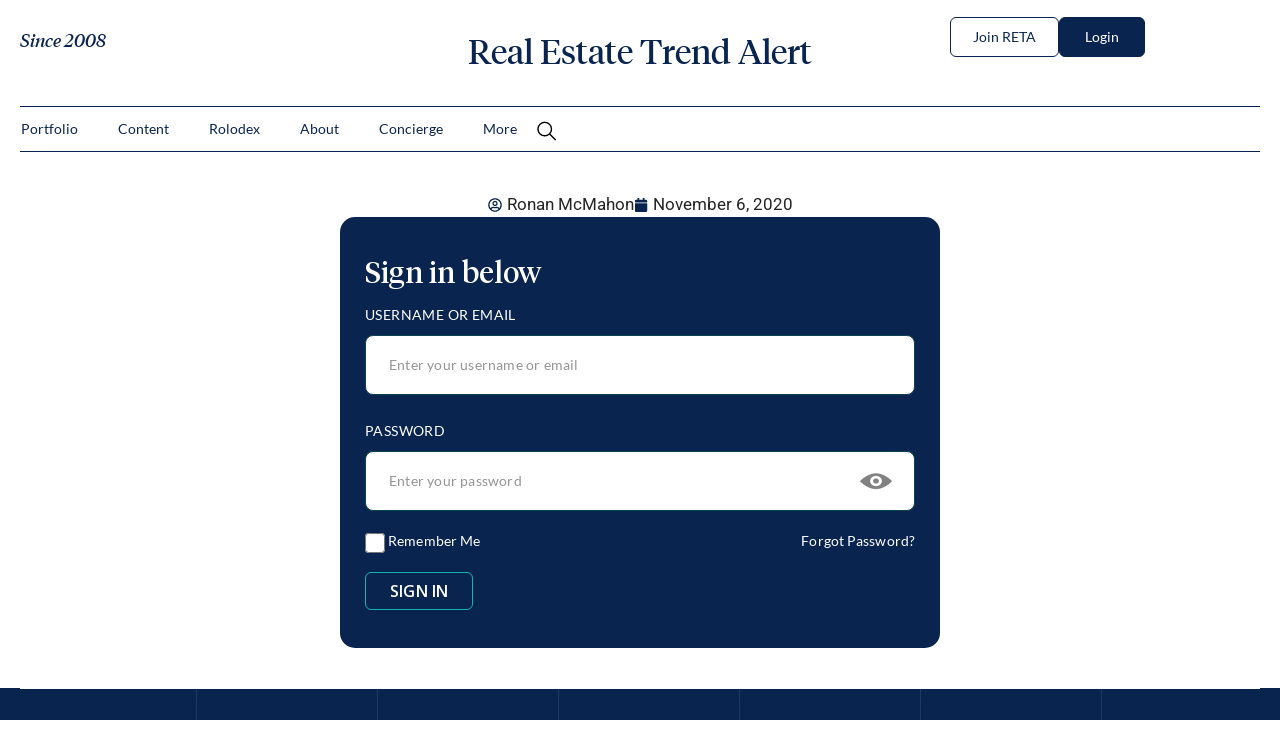

--- FILE ---
content_type: text/html; charset=UTF-8
request_url: https://realestatetrendalert.com/dont-worry-be-wealthy/
body_size: 26282
content:
<!DOCTYPE html>
<html lang="en-US">
<head>
	<meta charset="UTF-8">
	<meta name="viewport" content="width=device-width, initial-scale=1.0, viewport-fit=cover" />		<meta name='robots' content='noindex, nofollow' />

            <script data-no-defer="1" data-ezscrex="false" data-cfasync="false" data-pagespeed-no-defer data-cookieconsent="ignore">
                var ctPublicFunctions = {"_ajax_nonce":"95918c93b9","_rest_nonce":"409eecf98d","_ajax_url":"\/wp-admin\/admin-ajax.php","_rest_url":"https:\/\/realestatetrendalert.com\/wp-json\/","data__cookies_type":"none","data__ajax_type":"rest","data__bot_detector_enabled":"1","data__frontend_data_log_enabled":1,"cookiePrefix":"","wprocket_detected":false,"host_url":"realestatetrendalert.com","text__ee_click_to_select":"Click to select the whole data","text__ee_original_email":"The complete one is","text__ee_got_it":"Got it","text__ee_blocked":"Blocked","text__ee_cannot_connect":"Cannot connect","text__ee_cannot_decode":"Can not decode email. Unknown reason","text__ee_email_decoder":"CleanTalk email decoder","text__ee_wait_for_decoding":"The magic is on the way!","text__ee_decoding_process":"Please wait a few seconds while we decode the contact data."}
            </script>
        
            <script data-no-defer="1" data-ezscrex="false" data-cfasync="false" data-pagespeed-no-defer data-cookieconsent="ignore">
                var ctPublic = {"_ajax_nonce":"95918c93b9","settings__forms__check_internal":"0","settings__forms__check_external":"0","settings__forms__force_protection":"0","settings__forms__search_test":"1","settings__forms__wc_add_to_cart":"0","settings__data__bot_detector_enabled":"1","settings__sfw__anti_crawler":0,"blog_home":"https:\/\/realestatetrendalert.com\/","pixel__setting":"3","pixel__enabled":true,"pixel__url":null,"data__email_check_before_post":"1","data__email_check_exist_post":"1","data__cookies_type":"none","data__key_is_ok":true,"data__visible_fields_required":true,"wl_brandname":"Anti-Spam by CleanTalk","wl_brandname_short":"CleanTalk","ct_checkjs_key":"45619e7d64b1a47d7df21d34b54b04fd4b131cfe47922bdcf5a4cbe0ce012bec","emailEncoderPassKey":"8f120ade226c47dd39bdd16cd3182983","bot_detector_forms_excluded":"W10=","advancedCacheExists":false,"varnishCacheExists":false,"wc_ajax_add_to_cart":false}
            </script>
        
	<!-- This site is optimized with the Yoast SEO plugin v26.7 - https://yoast.com/wordpress/plugins/seo/ -->
	<title>“Don’t Worry, Be Wealthy” - Real Estate Trend Alert</title>
	<meta property="og:locale" content="en_US" />
	<meta property="og:type" content="article" />
	<meta property="og:title" content="“Don’t Worry, Be Wealthy” - Real Estate Trend Alert" />
	<meta property="og:description" content="Thursday, November 5, 2020 - Time out." />
	<meta property="og:url" content="https://realestatetrendalert.com/dont-worry-be-wealthy/" />
	<meta property="og:site_name" content="Real Estate Trend Alert" />
	<meta property="article:published_time" content="2020-11-06T09:52:22+00:00" />
	<meta property="article:modified_time" content="2020-11-12T09:00:13+00:00" />
	<meta property="og:image" content="https://realestatetrendalert.com/wp-content/uploads/2020/11/NovCostaRica-e1604655906855.jpg" />
	<meta property="og:image:width" content="812" />
	<meta property="og:image:height" content="750" />
	<meta property="og:image:type" content="image/jpeg" />
	<meta name="author" content="Ronan McMahon" />
	<meta name="twitter:card" content="summary_large_image" />
	<meta name="twitter:label1" content="Written by" />
	<meta name="twitter:data1" content="Ronan McMahon" />
	<meta name="twitter:label2" content="Est. reading time" />
	<meta name="twitter:data2" content="5 minutes" />
	<script type="application/ld+json" class="yoast-schema-graph">{"@context":"https://schema.org","@graph":[{"@type":"Article","@id":"https://realestatetrendalert.com/dont-worry-be-wealthy/#article","isPartOf":{"@id":"https://realestatetrendalert.com/dont-worry-be-wealthy/"},"author":{"name":"Ronan McMahon","@id":"https://realestatetrendalert.com/#/schema/person/91409700614be77cda6e6cf4d12b355b"},"headline":"“Don’t Worry, Be Wealthy”","datePublished":"2020-11-06T09:52:22+00:00","dateModified":"2020-11-12T09:00:13+00:00","mainEntityOfPage":{"@id":"https://realestatetrendalert.com/dont-worry-be-wealthy/"},"wordCount":1072,"image":{"@id":"https://realestatetrendalert.com/dont-worry-be-wealthy/#primaryimage"},"thumbnailUrl":"https://realestatetrendalert.com/wp-content/uploads/2020/11/NovCostaRica-e1604655906855.jpg","articleSection":["Alert","RETA"],"inLanguage":"en-US"},{"@type":"WebPage","@id":"https://realestatetrendalert.com/dont-worry-be-wealthy/","url":"https://realestatetrendalert.com/dont-worry-be-wealthy/","name":"“Don’t Worry, Be Wealthy” - Real Estate Trend Alert","isPartOf":{"@id":"https://realestatetrendalert.com/#website"},"primaryImageOfPage":{"@id":"https://realestatetrendalert.com/dont-worry-be-wealthy/#primaryimage"},"image":{"@id":"https://realestatetrendalert.com/dont-worry-be-wealthy/#primaryimage"},"thumbnailUrl":"https://realestatetrendalert.com/wp-content/uploads/2020/11/NovCostaRica-e1604655906855.jpg","datePublished":"2020-11-06T09:52:22+00:00","dateModified":"2020-11-12T09:00:13+00:00","author":{"@id":"https://realestatetrendalert.com/#/schema/person/91409700614be77cda6e6cf4d12b355b"},"breadcrumb":{"@id":"https://realestatetrendalert.com/dont-worry-be-wealthy/#breadcrumb"},"inLanguage":"en-US","potentialAction":[{"@type":"ReadAction","target":["https://realestatetrendalert.com/dont-worry-be-wealthy/"]}]},{"@type":"ImageObject","inLanguage":"en-US","@id":"https://realestatetrendalert.com/dont-worry-be-wealthy/#primaryimage","url":"https://realestatetrendalert.com/wp-content/uploads/2020/11/NovCostaRica-e1604655906855.jpg","contentUrl":"https://realestatetrendalert.com/wp-content/uploads/2020/11/NovCostaRica-e1604655906855.jpg","width":812,"height":750},{"@type":"BreadcrumbList","@id":"https://realestatetrendalert.com/dont-worry-be-wealthy/#breadcrumb","itemListElement":[{"@type":"ListItem","position":1,"name":"Home","item":"https://realestatetrendalert.com/"},{"@type":"ListItem","position":2,"name":"“Don’t Worry, Be Wealthy”"}]},{"@type":"WebSite","@id":"https://realestatetrendalert.com/#website","url":"https://realestatetrendalert.com/","name":"Real Estate Trend Alert","description":"","potentialAction":[{"@type":"SearchAction","target":{"@type":"EntryPoint","urlTemplate":"https://realestatetrendalert.com/?s={search_term_string}"},"query-input":{"@type":"PropertyValueSpecification","valueRequired":true,"valueName":"search_term_string"}}],"inLanguage":"en-US"},{"@type":"Person","@id":"https://realestatetrendalert.com/#/schema/person/91409700614be77cda6e6cf4d12b355b","name":"Ronan McMahon","image":{"@type":"ImageObject","inLanguage":"en-US","@id":"https://realestatetrendalert.com/#/schema/person/image/","url":"https://secure.gravatar.com/avatar/82072078971b988f411747c633b8ada47911ce20b35d45754713719d995dd9c4?s=96&d=mm&r=g","contentUrl":"https://secure.gravatar.com/avatar/82072078971b988f411747c633b8ada47911ce20b35d45754713719d995dd9c4?s=96&d=mm&r=g","caption":"Ronan McMahon"},"url":"https://realestatetrendalert.com/author/dduggan/"}]}</script>
	<!-- / Yoast SEO plugin. -->


<link rel='dns-prefetch' href='//cdn.cookielaw.org' />
<link rel='dns-prefetch' href='//fd.cleantalk.org' />
<link rel="alternate" type="application/rss+xml" title="Real Estate Trend Alert &raquo; Feed" href="https://realestatetrendalert.com/feed/" />
<link rel="alternate" type="application/rss+xml" title="Real Estate Trend Alert &raquo; Comments Feed" href="https://realestatetrendalert.com/comments/feed/" />
<link rel="alternate" title="oEmbed (JSON)" type="application/json+oembed" href="https://realestatetrendalert.com/wp-json/oembed/1.0/embed?url=https%3A%2F%2Frealestatetrendalert.com%2Fdont-worry-be-wealthy%2F" />
<link rel="alternate" title="oEmbed (XML)" type="text/xml+oembed" href="https://realestatetrendalert.com/wp-json/oembed/1.0/embed?url=https%3A%2F%2Frealestatetrendalert.com%2Fdont-worry-be-wealthy%2F&#038;format=xml" />
<style id='wp-img-auto-sizes-contain-inline-css' type='text/css'>
img:is([sizes=auto i],[sizes^="auto," i]){contain-intrinsic-size:3000px 1500px}
/*# sourceURL=wp-img-auto-sizes-contain-inline-css */
</style>

<style id='wp-emoji-styles-inline-css' type='text/css'>

	img.wp-smiley, img.emoji {
		display: inline !important;
		border: none !important;
		box-shadow: none !important;
		height: 1em !important;
		width: 1em !important;
		margin: 0 0.07em !important;
		vertical-align: -0.1em !important;
		background: none !important;
		padding: 0 !important;
	}
/*# sourceURL=wp-emoji-styles-inline-css */
</style>
<link rel='stylesheet' id='wp-block-library-css' href='https://realestatetrendalert.com/wp-includes/css/dist/block-library/style.min.css?ver=6.9' type='text/css' media='all' />
<style id='classic-theme-styles-inline-css' type='text/css'>
/*! This file is auto-generated */
.wp-block-button__link{color:#fff;background-color:#32373c;border-radius:9999px;box-shadow:none;text-decoration:none;padding:calc(.667em + 2px) calc(1.333em + 2px);font-size:1.125em}.wp-block-file__button{background:#32373c;color:#fff;text-decoration:none}
/*# sourceURL=/wp-includes/css/classic-themes.min.css */
</style>
<style id='global-styles-inline-css' type='text/css'>
:root{--wp--preset--aspect-ratio--square: 1;--wp--preset--aspect-ratio--4-3: 4/3;--wp--preset--aspect-ratio--3-4: 3/4;--wp--preset--aspect-ratio--3-2: 3/2;--wp--preset--aspect-ratio--2-3: 2/3;--wp--preset--aspect-ratio--16-9: 16/9;--wp--preset--aspect-ratio--9-16: 9/16;--wp--preset--color--black: #000000;--wp--preset--color--cyan-bluish-gray: #abb8c3;--wp--preset--color--white: #ffffff;--wp--preset--color--pale-pink: #f78da7;--wp--preset--color--vivid-red: #cf2e2e;--wp--preset--color--luminous-vivid-orange: #ff6900;--wp--preset--color--luminous-vivid-amber: #fcb900;--wp--preset--color--light-green-cyan: #7bdcb5;--wp--preset--color--vivid-green-cyan: #00d084;--wp--preset--color--pale-cyan-blue: #8ed1fc;--wp--preset--color--vivid-cyan-blue: #0693e3;--wp--preset--color--vivid-purple: #9b51e0;--wp--preset--gradient--vivid-cyan-blue-to-vivid-purple: linear-gradient(135deg,rgb(6,147,227) 0%,rgb(155,81,224) 100%);--wp--preset--gradient--light-green-cyan-to-vivid-green-cyan: linear-gradient(135deg,rgb(122,220,180) 0%,rgb(0,208,130) 100%);--wp--preset--gradient--luminous-vivid-amber-to-luminous-vivid-orange: linear-gradient(135deg,rgb(252,185,0) 0%,rgb(255,105,0) 100%);--wp--preset--gradient--luminous-vivid-orange-to-vivid-red: linear-gradient(135deg,rgb(255,105,0) 0%,rgb(207,46,46) 100%);--wp--preset--gradient--very-light-gray-to-cyan-bluish-gray: linear-gradient(135deg,rgb(238,238,238) 0%,rgb(169,184,195) 100%);--wp--preset--gradient--cool-to-warm-spectrum: linear-gradient(135deg,rgb(74,234,220) 0%,rgb(151,120,209) 20%,rgb(207,42,186) 40%,rgb(238,44,130) 60%,rgb(251,105,98) 80%,rgb(254,248,76) 100%);--wp--preset--gradient--blush-light-purple: linear-gradient(135deg,rgb(255,206,236) 0%,rgb(152,150,240) 100%);--wp--preset--gradient--blush-bordeaux: linear-gradient(135deg,rgb(254,205,165) 0%,rgb(254,45,45) 50%,rgb(107,0,62) 100%);--wp--preset--gradient--luminous-dusk: linear-gradient(135deg,rgb(255,203,112) 0%,rgb(199,81,192) 50%,rgb(65,88,208) 100%);--wp--preset--gradient--pale-ocean: linear-gradient(135deg,rgb(255,245,203) 0%,rgb(182,227,212) 50%,rgb(51,167,181) 100%);--wp--preset--gradient--electric-grass: linear-gradient(135deg,rgb(202,248,128) 0%,rgb(113,206,126) 100%);--wp--preset--gradient--midnight: linear-gradient(135deg,rgb(2,3,129) 0%,rgb(40,116,252) 100%);--wp--preset--font-size--small: 13px;--wp--preset--font-size--medium: 20px;--wp--preset--font-size--large: 36px;--wp--preset--font-size--x-large: 42px;--wp--preset--spacing--20: 0.44rem;--wp--preset--spacing--30: 0.67rem;--wp--preset--spacing--40: 1rem;--wp--preset--spacing--50: 1.5rem;--wp--preset--spacing--60: 2.25rem;--wp--preset--spacing--70: 3.38rem;--wp--preset--spacing--80: 5.06rem;--wp--preset--shadow--natural: 6px 6px 9px rgba(0, 0, 0, 0.2);--wp--preset--shadow--deep: 12px 12px 50px rgba(0, 0, 0, 0.4);--wp--preset--shadow--sharp: 6px 6px 0px rgba(0, 0, 0, 0.2);--wp--preset--shadow--outlined: 6px 6px 0px -3px rgb(255, 255, 255), 6px 6px rgb(0, 0, 0);--wp--preset--shadow--crisp: 6px 6px 0px rgb(0, 0, 0);}:where(.is-layout-flex){gap: 0.5em;}:where(.is-layout-grid){gap: 0.5em;}body .is-layout-flex{display: flex;}.is-layout-flex{flex-wrap: wrap;align-items: center;}.is-layout-flex > :is(*, div){margin: 0;}body .is-layout-grid{display: grid;}.is-layout-grid > :is(*, div){margin: 0;}:where(.wp-block-columns.is-layout-flex){gap: 2em;}:where(.wp-block-columns.is-layout-grid){gap: 2em;}:where(.wp-block-post-template.is-layout-flex){gap: 1.25em;}:where(.wp-block-post-template.is-layout-grid){gap: 1.25em;}.has-black-color{color: var(--wp--preset--color--black) !important;}.has-cyan-bluish-gray-color{color: var(--wp--preset--color--cyan-bluish-gray) !important;}.has-white-color{color: var(--wp--preset--color--white) !important;}.has-pale-pink-color{color: var(--wp--preset--color--pale-pink) !important;}.has-vivid-red-color{color: var(--wp--preset--color--vivid-red) !important;}.has-luminous-vivid-orange-color{color: var(--wp--preset--color--luminous-vivid-orange) !important;}.has-luminous-vivid-amber-color{color: var(--wp--preset--color--luminous-vivid-amber) !important;}.has-light-green-cyan-color{color: var(--wp--preset--color--light-green-cyan) !important;}.has-vivid-green-cyan-color{color: var(--wp--preset--color--vivid-green-cyan) !important;}.has-pale-cyan-blue-color{color: var(--wp--preset--color--pale-cyan-blue) !important;}.has-vivid-cyan-blue-color{color: var(--wp--preset--color--vivid-cyan-blue) !important;}.has-vivid-purple-color{color: var(--wp--preset--color--vivid-purple) !important;}.has-black-background-color{background-color: var(--wp--preset--color--black) !important;}.has-cyan-bluish-gray-background-color{background-color: var(--wp--preset--color--cyan-bluish-gray) !important;}.has-white-background-color{background-color: var(--wp--preset--color--white) !important;}.has-pale-pink-background-color{background-color: var(--wp--preset--color--pale-pink) !important;}.has-vivid-red-background-color{background-color: var(--wp--preset--color--vivid-red) !important;}.has-luminous-vivid-orange-background-color{background-color: var(--wp--preset--color--luminous-vivid-orange) !important;}.has-luminous-vivid-amber-background-color{background-color: var(--wp--preset--color--luminous-vivid-amber) !important;}.has-light-green-cyan-background-color{background-color: var(--wp--preset--color--light-green-cyan) !important;}.has-vivid-green-cyan-background-color{background-color: var(--wp--preset--color--vivid-green-cyan) !important;}.has-pale-cyan-blue-background-color{background-color: var(--wp--preset--color--pale-cyan-blue) !important;}.has-vivid-cyan-blue-background-color{background-color: var(--wp--preset--color--vivid-cyan-blue) !important;}.has-vivid-purple-background-color{background-color: var(--wp--preset--color--vivid-purple) !important;}.has-black-border-color{border-color: var(--wp--preset--color--black) !important;}.has-cyan-bluish-gray-border-color{border-color: var(--wp--preset--color--cyan-bluish-gray) !important;}.has-white-border-color{border-color: var(--wp--preset--color--white) !important;}.has-pale-pink-border-color{border-color: var(--wp--preset--color--pale-pink) !important;}.has-vivid-red-border-color{border-color: var(--wp--preset--color--vivid-red) !important;}.has-luminous-vivid-orange-border-color{border-color: var(--wp--preset--color--luminous-vivid-orange) !important;}.has-luminous-vivid-amber-border-color{border-color: var(--wp--preset--color--luminous-vivid-amber) !important;}.has-light-green-cyan-border-color{border-color: var(--wp--preset--color--light-green-cyan) !important;}.has-vivid-green-cyan-border-color{border-color: var(--wp--preset--color--vivid-green-cyan) !important;}.has-pale-cyan-blue-border-color{border-color: var(--wp--preset--color--pale-cyan-blue) !important;}.has-vivid-cyan-blue-border-color{border-color: var(--wp--preset--color--vivid-cyan-blue) !important;}.has-vivid-purple-border-color{border-color: var(--wp--preset--color--vivid-purple) !important;}.has-vivid-cyan-blue-to-vivid-purple-gradient-background{background: var(--wp--preset--gradient--vivid-cyan-blue-to-vivid-purple) !important;}.has-light-green-cyan-to-vivid-green-cyan-gradient-background{background: var(--wp--preset--gradient--light-green-cyan-to-vivid-green-cyan) !important;}.has-luminous-vivid-amber-to-luminous-vivid-orange-gradient-background{background: var(--wp--preset--gradient--luminous-vivid-amber-to-luminous-vivid-orange) !important;}.has-luminous-vivid-orange-to-vivid-red-gradient-background{background: var(--wp--preset--gradient--luminous-vivid-orange-to-vivid-red) !important;}.has-very-light-gray-to-cyan-bluish-gray-gradient-background{background: var(--wp--preset--gradient--very-light-gray-to-cyan-bluish-gray) !important;}.has-cool-to-warm-spectrum-gradient-background{background: var(--wp--preset--gradient--cool-to-warm-spectrum) !important;}.has-blush-light-purple-gradient-background{background: var(--wp--preset--gradient--blush-light-purple) !important;}.has-blush-bordeaux-gradient-background{background: var(--wp--preset--gradient--blush-bordeaux) !important;}.has-luminous-dusk-gradient-background{background: var(--wp--preset--gradient--luminous-dusk) !important;}.has-pale-ocean-gradient-background{background: var(--wp--preset--gradient--pale-ocean) !important;}.has-electric-grass-gradient-background{background: var(--wp--preset--gradient--electric-grass) !important;}.has-midnight-gradient-background{background: var(--wp--preset--gradient--midnight) !important;}.has-small-font-size{font-size: var(--wp--preset--font-size--small) !important;}.has-medium-font-size{font-size: var(--wp--preset--font-size--medium) !important;}.has-large-font-size{font-size: var(--wp--preset--font-size--large) !important;}.has-x-large-font-size{font-size: var(--wp--preset--font-size--x-large) !important;}
:where(.wp-block-post-template.is-layout-flex){gap: 1.25em;}:where(.wp-block-post-template.is-layout-grid){gap: 1.25em;}
:where(.wp-block-term-template.is-layout-flex){gap: 1.25em;}:where(.wp-block-term-template.is-layout-grid){gap: 1.25em;}
:where(.wp-block-columns.is-layout-flex){gap: 2em;}:where(.wp-block-columns.is-layout-grid){gap: 2em;}
:root :where(.wp-block-pullquote){font-size: 1.5em;line-height: 1.6;}
/*# sourceURL=global-styles-inline-css */
</style>
<link rel='stylesheet' id='cleantalk-public-css-css' href='https://realestatetrendalert.com/wp-content/plugins/cleantalk-spam-protect/css/cleantalk-public.min.css?ver=6.70.1_1766617128' type='text/css' media='all' />
<link rel='stylesheet' id='cleantalk-email-decoder-css-css' href='https://realestatetrendalert.com/wp-content/plugins/cleantalk-spam-protect/css/cleantalk-email-decoder.min.css?ver=6.70.1_1766617128' type='text/css' media='all' />
<link rel='stylesheet' id='contact-form-7-css' href='https://realestatetrendalert.com/wp-content/plugins/contact-form-7/includes/css/styles.css?ver=6.1.4' type='text/css' media='all' />
<link rel='stylesheet' id='generate-rest-api-url-css' href='https://realestatetrendalert.com/wp-content/plugins/easily-generate-rest-api-url/public/css/generate-rest-api-url-public.css?ver=1.0.0' type='text/css' media='all' />
<link rel='stylesheet' id='14west-middleware-authentication-dc498976e59c/plugin.phpstyles_remodal-css' href='https://realestatetrendalert.com/wp-content/plugins/14west-middleware-authentication-dc498976e59c/css/remodal.css?ver=6.9' type='text/css' media='all' />
<link rel='stylesheet' id='mw_auth_frontend-css' href='https://realestatetrendalert.com/wp-content/plugins/14west-middleware-authentication-dc498976e59c/css/frontend.css?ver=6.9' type='text/css' media='all' />
<link rel='stylesheet' id='wdavy-style-css' href='https://realestatetrendalert.com/wp-content/themes/RETA%20Theme/style.css?ver=6.9' type='text/css' media='all' />
<link rel='stylesheet' id='slick-css-css' href='https://realestatetrendalert.com/wp-content/themes/RETA%20Theme/assets/slick.css?ver=6.9' type='text/css' media='all' />
<link rel='stylesheet' id='slick-theme-css-css' href='https://realestatetrendalert.com/wp-content/themes/RETA%20Theme/assets/slick-theme.css?ver=6.9' type='text/css' media='all' />
<link rel='stylesheet' id='elementor-frontend-css' href='https://realestatetrendalert.com/wp-content/uploads/elementor/css/custom-frontend.min.css?ver=1768498996' type='text/css' media='all' />
<link rel='stylesheet' id='widget-image-css' href='https://realestatetrendalert.com/wp-content/plugins/elementor/assets/css/widget-image.min.css?ver=3.34.1' type='text/css' media='all' />
<link rel='stylesheet' id='widget-heading-css' href='https://realestatetrendalert.com/wp-content/plugins/elementor/assets/css/widget-heading.min.css?ver=3.34.1' type='text/css' media='all' />
<link rel='stylesheet' id='widget-nav-menu-css' href='https://realestatetrendalert.com/wp-content/uploads/elementor/css/custom-pro-widget-nav-menu.min.css?ver=1768498997' type='text/css' media='all' />
<link rel='stylesheet' id='e-animation-fadeInRight-css' href='https://realestatetrendalert.com/wp-content/plugins/elementor/assets/lib/animations/styles/fadeInRight.min.css?ver=3.34.1' type='text/css' media='all' />
<link rel='stylesheet' id='e-popup-css' href='https://realestatetrendalert.com/wp-content/plugins/pro-elements/assets/css/conditionals/popup.min.css?ver=3.34.0' type='text/css' media='all' />
<link rel='stylesheet' id='widget-search-form-css' href='https://realestatetrendalert.com/wp-content/plugins/pro-elements/assets/css/widget-search-form.min.css?ver=3.34.0' type='text/css' media='all' />
<link rel='stylesheet' id='e-sticky-css' href='https://realestatetrendalert.com/wp-content/plugins/pro-elements/assets/css/modules/sticky.min.css?ver=3.34.0' type='text/css' media='all' />
<link rel='stylesheet' id='e-animation-fadeInDown-css' href='https://realestatetrendalert.com/wp-content/plugins/elementor/assets/lib/animations/styles/fadeInDown.min.css?ver=3.34.1' type='text/css' media='all' />
<link rel='stylesheet' id='widget-social-icons-css' href='https://realestatetrendalert.com/wp-content/plugins/elementor/assets/css/widget-social-icons.min.css?ver=3.34.1' type='text/css' media='all' />
<link rel='stylesheet' id='e-apple-webkit-css' href='https://realestatetrendalert.com/wp-content/uploads/elementor/css/custom-apple-webkit.min.css?ver=1768498996' type='text/css' media='all' />
<link rel='stylesheet' id='widget-post-info-css' href='https://realestatetrendalert.com/wp-content/plugins/pro-elements/assets/css/widget-post-info.min.css?ver=3.34.0' type='text/css' media='all' />
<link rel='stylesheet' id='widget-icon-list-css' href='https://realestatetrendalert.com/wp-content/uploads/elementor/css/custom-widget-icon-list.min.css?ver=1768498996' type='text/css' media='all' />
<link rel='stylesheet' id='swiper-css' href='https://realestatetrendalert.com/wp-content/plugins/elementor/assets/lib/swiper/v8/css/swiper.min.css?ver=8.4.5' type='text/css' media='all' />
<link rel='stylesheet' id='e-swiper-css' href='https://realestatetrendalert.com/wp-content/plugins/elementor/assets/css/conditionals/e-swiper.min.css?ver=3.34.1' type='text/css' media='all' />
<link rel='stylesheet' id='widget-loop-common-css' href='https://realestatetrendalert.com/wp-content/plugins/pro-elements/assets/css/widget-loop-common.min.css?ver=3.34.0' type='text/css' media='all' />
<link rel='stylesheet' id='widget-loop-carousel-css' href='https://realestatetrendalert.com/wp-content/plugins/pro-elements/assets/css/widget-loop-carousel.min.css?ver=3.34.0' type='text/css' media='all' />
<link rel='stylesheet' id='elementor-post-699799-css' href='https://realestatetrendalert.com/wp-content/uploads/elementor/css/post-699799.css?ver=1768498997' type='text/css' media='all' />
<link rel='stylesheet' id='elementor-post-700918-css' href='https://realestatetrendalert.com/wp-content/uploads/elementor/css/post-700918.css?ver=1768498997' type='text/css' media='all' />
<link rel='stylesheet' id='elementor-post-699981-css' href='https://realestatetrendalert.com/wp-content/uploads/elementor/css/post-699981.css?ver=1768498998' type='text/css' media='all' />
<link rel='stylesheet' id='elementor-post-699991-css' href='https://realestatetrendalert.com/wp-content/uploads/elementor/css/post-699991.css?ver=1768498998' type='text/css' media='all' />
<link rel='stylesheet' id='elementor-post-702835-css' href='https://realestatetrendalert.com/wp-content/uploads/elementor/css/post-702835.css?ver=1768499110' type='text/css' media='all' />
<link rel='stylesheet' id='newsletter-css' href='https://realestatetrendalert.com/wp-content/plugins/newsletter/style.css?ver=9.1.0' type='text/css' media='all' />
<link rel='stylesheet' id='wp-pagenavi-css' href='https://realestatetrendalert.com/wp-content/plugins/wp-pagenavi/pagenavi-css.css?ver=2.70' type='text/css' media='all' />
<link rel='stylesheet' id='elementor-gf-local-roboto-css' href='https://realestatetrendalert.com/wp-content/uploads/elementor/google-fonts/css/roboto.css?ver=1745931344' type='text/css' media='all' />
<link rel='stylesheet' id='elementor-gf-local-robotoslab-css' href='https://realestatetrendalert.com/wp-content/uploads/elementor/google-fonts/css/robotoslab.css?ver=1745931346' type='text/css' media='all' />
<link rel='stylesheet' id='elementor-gf-local-lato-css' href='https://realestatetrendalert.com/wp-content/uploads/elementor/google-fonts/css/lato.css?ver=1745931347' type='text/css' media='all' />
<script type="text/javascript" src="https://cdn.cookielaw.org/consent/6e007623-df29-4591-822c-79844cf89fdf/OtAutoBlock.js?ver=3.3.5" id="onetrustautoblock-js"></script>
<script type='text/javascript' data-domain-script='6e007623-df29-4591-822c-79844cf89fdf' charset='UTF-8' src='https://cdn.cookielaw.org/scripttemplates/otSDKStub.js?ver=3.3.5'></script><script type="text/javascript" src="https://realestatetrendalert.com/wp-content/plugins/cleantalk-spam-protect/js/apbct-public-bundle.min.js?ver=6.70.1_1766617129" id="apbct-public-bundle.min-js-js"></script>
<script type="text/javascript" src="https://fd.cleantalk.org/ct-bot-detector-wrapper.js?ver=6.70.1" id="ct_bot_detector-js" defer="defer" data-wp-strategy="defer"></script>
<script type="text/javascript" src="https://realestatetrendalert.com/wp-includes/js/jquery/jquery.min.js?ver=3.7.1" id="jquery-core-js"></script>
<script type="text/javascript" src="https://realestatetrendalert.com/wp-includes/js/jquery/jquery-migrate.min.js?ver=3.4.1" id="jquery-migrate-js"></script>
<script type="text/javascript" src="https://realestatetrendalert.com/wp-content/plugins/easily-generate-rest-api-url/public/js/generate-rest-api-url-public.js?ver=1.0.0" id="generate-rest-api-url-js"></script>
<script type="text/javascript" src="https://realestatetrendalert.com/wp-content/plugins/14west-middleware-authentication-dc498976e59c/js/remodal.js?ver=6.9" id="14west-middleware-authentication-dc498976e59c/plugin.php_remodal-js"></script>
<script type="text/javascript" id="localized_frontend_data-js-extra">
/* <![CDATA[ */
var localized_frontend_data = {"mw_ajax_url":"https://realestatetrendalert.com/wp-admin/admin-ajax.php","txt_log_name_validation":"Please enter your username or email address","txt_twilio_number_invalid":"The phone number you have entered is invalid","txt_sms_consent_error":"Consent is required, please tick the checkbox","txt_log_pwd_validation":"Please enter your password","txt_reset_email_required":"Please enter your email address","txt_reset_email_valid":"Please enter a valid email address","txt_forgot_name_required":"Please enter your email address","txt_forgot_name_valid":"Please enter a valid email address","txt_pwd_change_name_validation":"Please enter your username","txt_pwd_change_newpass_validation":"Please enter your new password","txt_pwd_change_newpass_confirm":"Please confirm your new password","txt_pwd_change_newpass_confirm_equal":"The passwords do not match"};
//# sourceURL=localized_frontend_data-js-extra
/* ]]> */
</script>
<script type="text/javascript" src="https://realestatetrendalert.com/wp-content/plugins/14west-middleware-authentication-dc498976e59c/js/frontend-localized.js?ver=6.9" id="localized_frontend_data-js"></script>
<script type="text/javascript" src="https://realestatetrendalert.com/wp-content/plugins/14west-middleware-authentication-dc498976e59c/js/jquery.validate.min.js?ver=6.9" id="mw_auth_validate-js"></script>
<script type="text/javascript" src="https://realestatetrendalert.com/wp-content/plugins/14west-middleware-authentication-dc498976e59c/js/jquery.inputmask.bundle.min.js?ver=6.9" id="mw_phone_mask-js"></script>
<script type="text/javascript" src="https://realestatetrendalert.com/wp-content/plugins/14west-middleware-authentication-dc498976e59c/js/frontend.js?ver=6.9" id="mw_auth_frontend-js"></script>
<link rel="https://api.w.org/" href="https://realestatetrendalert.com/wp-json/" /><link rel="alternate" title="JSON" type="application/json" href="https://realestatetrendalert.com/wp-json/wp/v2/posts/688003" /><link rel="EditURI" type="application/rsd+xml" title="RSD" href="https://realestatetrendalert.com/xmlrpc.php?rsd" />
<meta name="generator" content="WordPress 6.9" />
<link rel='shortlink' href='https://realestatetrendalert.com/?p=688003' />
		<link rel="preconnect" href="//www.googletagmanager.com/">
		<link rel="preconnect" href="//s3.amazonaws.com/">
		<link rel="preconnect" href="//play.ht/">
		<link rel="preconnect" href="//static.play.ht/">
		<link rel="preconnect" href="//a.play.ht/">
		<link rel="preconnect" href="//media.play.ht/">
		<link rel="dns-prefetch" href="//www.googletagmanager.com/">
		<link rel="dns-prefetch" href="//s3.amazonaws.com/">
		<link rel="dns-prefetch" href="//play.ht/">
		<link rel="dns-prefetch" href="//static.play.ht/">
		<link rel="dns-prefetch" href="//a.play.ht/">
		<link rel="dns-prefetch" href="//media.play.ht/">
		<!--
	It is highly recommended that you *copy* this file to your theme folder.
	Styles should be moved to your main stylesheet.
	Leave this template in the /theme/ folder of the plugin for future reference

    Note** this view is only loaded when the post is password protected.

	#Version: 2.0
-->

<meta name='robots' content='noindex'><link
        rel="stylesheet"
        href="https://cdnjs.cloudflare.com/ajax/libs/intl-tel-input/17.0.8/css/intlTelInput.css"
/>
<script src="https://cdnjs.cloudflare.com/ajax/libs/intl-tel-input/17.0.8/js/intlTelInput.min.js"></script>
<style>
    #tfs-mw-sms-phone {
        padding: 10px 10px 10px 50px;
    }
    #tfs-mw-sms-phone, .btn {
        padding-top: 6px;
        padding-bottom: 6px;
        border: 1px solid #ccc;
        border-radius: 4px;
    }

    .btn {
        color: #ffffff;
        background-color: #428BCA;
        border-color: #357EBD;
        font-size: 14px;
        outline: none;
        cursor: pointer;
        padding-left: 12px;
        padding-right: 12px;
    }

    .btn:focus, .btn:hover {
        background-color: #3276B1;
        border-color: #285E8E;
    }

    .btn:active {
        box-shadow: inset 0 3px 5px rgba(0,0,0,.125);
    }

    .alert {
        padding: 15px;
        margin-top: 10px;
        border: 1px solid transparent;
        border-radius: 4px;
    }

    .alert-info {
        border-color: #bce8f1;
        color: #31708f;
        background-color: #d9edf7;
    }

    .alert-error {
        color: #a94442;
        background-color: #f2dede;
        border-color: #ebccd1;
    }

</style>
<meta name="generator" content="Elementor 3.34.1; features: e_font_icon_svg, additional_custom_breakpoints; settings: css_print_method-external, google_font-enabled, font_display-swap">
<style>
	
	.acf-elementor-slick .slick-slide {
		margin:0 12px;
	}
	
	.acf-elementor-slick .slick-arrow {
    background-color: transparent;
    border-radius: 5px 5px 5px 5px;
    padding: 5px 5px 5px 5px;
    width: 35px;
		border:1px solid var( --e-global-color-primary );
    height: 35px;
    position: absolute;
    bottom: 0px;
    top: 150px;
    left: -35px; 
		right:auto;
		z-index:9;
}
	
	.acf-elementor-slick .slick-arrow.slick-next {
    right: -35px;
		left:auto;
}
	
	.acf-elementor-slick .slick-prev:before,
	.acf-elementor-slick .slick-next:before{
/*     content: ''; */
		display:none;
}
	
	.acf-elementor-slick .slick-prev svg,
	.acf-elementor-slick .slick-next svg {
		height: 24px;
    width: 24px;
	}
	
	.cst_search_form {
    opacity: 0;
    visibility: hidden;
    position: absolute;
    width: auto;
}
	.cst_search_form.active {
    visibility: visible;
    opacity: 1;
    display: block;
}
	.cst_remove-bg {
    background-image: none !important;
}
	
	.my-0 p{
		margin:0 !important;
	}
	
.cst_dark_bg .elementor-heading-title,
.cst_dark_bg .elementor-widget-container,
.cst_dark_bg li span {
    color: var(--e-global-color-ca48237) !important;
    fill: var(--e-global-color-ca48237) !important;
}

 .cst_dark_bg .elementor-icon-list-icon svg path	{
    stroke: var(--e-global-color-ca48237) !important;
}
	
	.acf-check-section.empty-div,
	.cst_video_det.empty-div {
		display:none;
	}
	
	#uc-sort-filter-orderdir > option:first-child {
    display: none;
}
	
	wistia-player[media-id='na8jnmtpq7']:not(:defined) { background: center / contain no-repeat url('https://fast.wistia.com/embed/medias/na8jnmtpq7/swatch'); display: block; filter: blur(5px); padding-top:56.25%; }
	
	@media(max-width:1199px) {
			.acf-elementor-slick .slick-arrow {
   
    left: 0px; 

}
	
	.acf-elementor-slick .slick-arrow.slick-next {
    right: 0px;

}
	}
	
	@media(max-width:766px) {
			.acf-elementor-slick .slick-slide {
				margin:0px;
			}
			.acf-elementor-slick .slick-slide.slick-current.slick-active {
				margin-right:10px;
			}
	}
	
</style>
			<style>
				.e-con.e-parent:nth-of-type(n+4):not(.e-lazyloaded):not(.e-no-lazyload),
				.e-con.e-parent:nth-of-type(n+4):not(.e-lazyloaded):not(.e-no-lazyload) * {
					background-image: none !important;
				}
				@media screen and (max-height: 1024px) {
					.e-con.e-parent:nth-of-type(n+3):not(.e-lazyloaded):not(.e-no-lazyload),
					.e-con.e-parent:nth-of-type(n+3):not(.e-lazyloaded):not(.e-no-lazyload) * {
						background-image: none !important;
					}
				}
				@media screen and (max-height: 640px) {
					.e-con.e-parent:nth-of-type(n+2):not(.e-lazyloaded):not(.e-no-lazyload),
					.e-con.e-parent:nth-of-type(n+2):not(.e-lazyloaded):not(.e-no-lazyload) * {
						background-image: none !important;
					}
				}
			</style>
					<style type="text/css">
					.site-title,
			.site-description {
				position: absolute;
				clip: rect(1px, 1px, 1px, 1px);
			}
				</style>
		<link rel="icon" href="https://realestatetrendalert.com/wp-content/uploads/2025/12/cropped-favicon-final-512-2-32x32.png" sizes="32x32" />
<link rel="icon" href="https://realestatetrendalert.com/wp-content/uploads/2025/12/cropped-favicon-final-512-2-192x192.png" sizes="192x192" />
<link rel="apple-touch-icon" href="https://realestatetrendalert.com/wp-content/uploads/2025/12/cropped-favicon-final-512-2-180x180.png" />
<meta name="msapplication-TileImage" content="https://realestatetrendalert.com/wp-content/uploads/2025/12/cropped-favicon-final-512-2-270x270.png" />
		<style type="text/css" id="wp-custom-css">
			/* Hide entry titles for specified page IDs */
.page-id-692314 .entry-title,
.page-id-699276 .entry-title,
.page-id-702101 .entry-title,
.page-id-702657 .entry-title,
.page-id-702167 .entry-title,
.page-id-702090 .entry-title,
.page-id-700686 .entry-title,
.page-id-702081 .entry-title,
.page-id-700881 .entry-title,
.page-id-699767 .entry-title,
.page-id-700765 .entry-title,
.page-id-700869 .entry-title,
.page-id-699907 .entry-title,
.page-id-699293 .entry-title,
.page-id-699441 .entry-title,
.page-id-699710 .entry-title,
.page-id-699715 .entry-title,
.page-id-699739 .entry-title,
.page-id-699409 .entry-title,
.page-id-699349 .entry-title,
.page-id-699319 .entry-title,
.page-id-699288 .entry-title,
.page-id-698977 .entry-title,
.page-id-699017 .entry-title,
.page-id-698579 .entry-title,
.page-id-698384 .entry-title,
.page-id-698424 .entry-title,
.page-id-698459 .entry-title,
.page-id-698819 .entry-title,
.page-id-698637 .entry-title,
.page-id-698401 .entry-title,
.page-id-698388 .entry-title,
.page-id-698377 .entry-title,
.page-id-698369 .entry-title,
.page-id-698305 .entry-title,
.page-id-698286 .entry-title,
.page-id-698275 .entry-title,
.page-id-698086 .entry-title,
.page-id-697909 .entry-title,
.page-id-697799 .entry-title,
.page-id-697712 .entry-title,
.page-id-697707 .entry-title,
.page-id-697669 .entry-title,
.page-id-697480 .entry-title,
.page-id-697630 .entry-title,
.page-id-697243 .entry-title,
.page-id-697302 .entry-title,
.page-id-696997 .entry-title,
.page-id-697231 .entry-title,
.page-id-697173 .entry-title,
.page-id-697140 .entry-title,
.page-id-697118 .entry-title,
.page-id-697082 .entry-title,
.page-id-697048 .entry-title,
.page-id-697031 .entry-title,
.page-id-697018 .entry-title,
.page-id-697017 .entry-title,
.page-id-697003 .entry-title,
.page-id-696942 .entry-title,
.page-id-696816 .entry-title,
.page-id-696808 .entry-title,
.page-id-696746 .entry-title,
.page-id-696732 .entry-title,
.page-id-696693 .entry-title,
.page-id-696509 .entry-title,
.page-id-696450 .entry-title,
.page-id-696436 .entry-title,
.page-id-696384 .entry-title,
.page-id-696380 .entry-title,
.page-id-696372 .entry-title,
.page-id-696191 .entry-title,
.page-id-696239 .entry-title,
.page-id-69612 .entry-title,
.page-id-696128 .entry-title,
.page-id-695957 .entry-title,
.page-id-695873 .entry-title,
.page-id-695284 .entry-title,
.page-id-695255 .entry-title,
.page-id-695249 .entry-title,
.page-id-695223 .entry-title,
.page-id-694908 .entry-title,
.page-id-694436 .entry-title,
.page-id-694552 .entry-title,
.page-id-694513 .entry-title,
.page-id-694398 .entry-title,
.page-id-693720 .entry-title,
.page-id-694478 .entry-title,
.page-id-693718 .entry-title,
.page-id-693635 .entry-title,
.page-id-693501 .entry-title,
.page-id-693529 .entry-title,
.page-id-693514 .entry-title,
.page-id-693475 .entry-title,
.page-id-693405 .entry-title,
.page-id-693266 .entry-title,
.page-id-693147 .entry-title,
.page-id-692973 .entry-title,
.page-id-692999 .entry-title,
.page-id-692942 .entry-title,
.page-id-692937 .entry-title,
.page-id-692891 .entry-title,
.page-id-692882 .entry-title,
.page-id-692777 .entry-title,
.page-id-692750 .entry-title,
.page-id-692745 .entry-title,
.page-id-692739 .entry-title,
.page-id-692705 .entry-title,
.page-id-692523 .entry-title,
.page-id-692709 .entry-title,
.page-id-692527 .entry-title,
.page-id-692517 .entry-title,
.page-id-692468 .entry-title,
.page-id-692455 .entry-title,
.page-id-692440 .entry-title,
.page-id-692430 .entry-title,
.page-id-692423 .entry-title,
.page-id-692398 .entry-title,
.page-id-692377 .entry-title,
.page-id-692351 .entry-title,
.page-id-692346 .entry-title,
.page-id-692318 .entry-title,
.page-id-692259 .entry-title,
.page-id-692249 .entry-title,
.page-id-692245 .entry-title,
.page-id-692233 .entry-title,
.page-id-692917 .entry-title,
.page-id-692177 .entry-title,
.page-id-692168 .entry-title,
.page-id-692172 .entry-title,
.page-id-688197 .entry-title,
.page-id-687270 .entry-title,
.page-id-687436 .entry-title,
.page-id-687694 .entry-title,
.page-id-687806 .entry-title,
.page-id-687836 .entry-title,
.page-id-688447 .entry-title,
.page-id-687829 .entry-title,
.page-id-687828 .entry-title,
.page-id-687842 .entry-title,
.page-id-687908 .entry-title,
.page-id-687913 .entry-title,
.page-id-688026 .entry-title,
.page-id-688044 .entry-title,
.page-id-688108 .entry-title,
.page-id-688160 .entry-title,
.page-id-688214 .entry-title,
.page-id-688219 .entry-title,
.page-id-688225 .entry-title,
.page-id-688313 .entry-title,
.page-id-688753 .entry-title,
.page-id-689294 .entry-title,
.page-id-688762 .entry-title,
.page-id-688925 .entry-title,
.page-id-689300 .entry-title,
.page-id-689419 .entry-title,
.page-id-689439 .entry-title,
.page-id-689462 .entry-title,
.page-id-689465 .entry-title,
.page-id-689469 .entry-title,
.page-id-689473 .entry-title,
.page-id-689635 .entry-title,
.page-id-689653 .entry-title,
.page-id-690343 .entry-title,
.page-id-690977 .entry-title,
.page-id-691269 .entry-title,
.page-id-691275 .entry-title,
.page-id-691279 .entry-title,
.page-id-691283 .entry-title,
.page-id-691288 .entry-title,
.page-id-691348 .entry-title,
.page-id-691389 .entry-title,
.page-id-69139 .entry-title,
.page-id-691422 .entry-title,
.page-id-691431 .entry-title,
.page-id-691485 .entry-title,
.page-id-691505 .entry-title,
.page-id-691483 .entry-title,
.page-id-691490 .entry-title,
.page-id-691542 .entry-title,
.page-id-691549 .entry-title,
.page-id-691560 .entry-title,
.page-id-691566 .entry-title,
.page-id-691571 .entry-title,
.page-id-691576 .entry-title,
.page-id-691590 .entry-title,
.page-id-691581 .entry-title,
.page-id-691595 .entry-title,
.page-id-691599 .entry-title,
.page-id-691611 .entry-title,
.page-id-691629 .entry-title,
.page-id-691634 .entry-title,
.page-id-691637 .entry-title,
.page-id-691647 .entry-title,
.page-id-691687 .entry-title,
.page-id-691696 .entry-title,
.page-id-691692 .entry-title,
.page-id-691702 .entry-title,
.page-id-691725 .entry-title,
.page-id-691450 .entry-title,
.page-id-691788 .entry-title,
.page-id-691794 .entry-title,
.page-id-691798 .entry-title,
.page-id-691803 .entry-title,
.page-id-691811 .entry-title,
.page-id-691816 .entry-title,
.page-id-691827 .entry-title,
.page-id-691832 .entry-title,
.page-id-691878 .entry-title,
.page-id-691883 .entry-title,
.page-id-691873 .entry-title,
.page-id-691893 .entry-title,
.page-id-691925 .entry-title,
.page-id-691930 .entry-title,
.page-id-691942 .entry-title,
.page-id-691936 .entry-title,
.page-id-691888 .entry-title,
.page-id-691948 .entry-title,
.page-id-691951 .entry-title,
.page-id-691973 .entry-title,
.page-id-691971 .entry-title,
.page-id-691979 .entry-title,
.page-id-692018 .entry-title,
.page-id-692001 .entry-title,
.page-id-692018 .entry-title,
.page-id-692082 .entry-title,
.page-id-692097 .entry-title,
.page-id-692105 .entry-title,
.page-id-692120 .entry-title,
.page-id-692131 .entry-title,
.page-id-692135 .entry-title,
.page-id-692139 .entry-title,
.page-id-692144 .entry-title,
.page-id-692158 .entry-title,
.page-id-692182 .entry-title,
.page-id-692186 .entry-title,
.page-id-692162 .entry-title,
.page-id-692186 .entry-title,
.page-id-692182 .entry-title,
.page-id-692202 .entry-title,
.page-id-692215 .entry-title,
.page-id-692220 .entry-title,
.page-id-692270 .entry-title,
.page-id-692464 .entry-title,
.page-id-692472 .entry-title,
.page-id-692476 .entry-title,
.page-id-692586 .entry-title,
.page-id-692624 .entry-title,
.page-id-692628 .entry-title,
.page-id-692632 .entry-title,
.page-id-692647 .entry-title,
.page-id-692653 .entry-title,
.page-id-692665 .entry-title,
.page-id-692983 .entry-title,
.page-id-693009 .entry-title,
.page-id-693017 .entry-title,
.page-id-693121 .entry-title,
.page-id-693142 .entry-title,
.page-id-693628 .entry-title,
.page-id-693725 .entry-title,
.page-id-693956 .entry-title,
.page-id-693958 .entry-title,
.page-id-693450 .entry-meta,
.page-id-694336 .entry-title,
.page-id-694334 .entry-title,
.page-id-694501 .entry-title,
.page-id-694556 .entry-title,
.page-id-694571 .entry-title,
.page-id-694573 .entry-title,
.page-id-695097 .entry-title,
.page-id-695194 .entry-title,
.page-id-695229 .entry-title,
.page-id-695344 .entry-title,
.page-id-695563 .entry-title,
.page-id-695895 .entry-title,
.page-id-695909 .entry-title,
.page-id-695911 .entry-title,
.page-id-695914 .entry-title,
.page-id-696103 .entry-title,
.page-id-696105 .entry-title,
.page-id-696471 .entry-title,
.page-id-696505 .entry-title,
.page-id-696588 .entry-title,
.page-id-696592 .entry-title,
.page-id-696596 .entry-title,
.page-id-696739 .entry-title,
.page-id-696647 .entry-title,
.page-id-696932 .entry-title,
.page-id-696956 .entry-title,
.page-id-696958 .entry-title,
.page-id-696961 .entry-title,
.page-id-696975 .entry-title,
.page-id-697274 .entry-title,
.page-id-697308 .entry-title,
.page-id-697312 .entry-title,
.page-id-697732 .entry-title,
.page-id-697773 .entry-title,
.page-id-697854 .entry-title,
.page-id-698110 .entry-title,
.page-id-698115 .entry-title,
.page-id-698134 .entry-title,
.page-id-698136 .entry-title,
.page-id-698148 .entry-title,
.page-id-698170 .entry-title,
.page-id-698185 .entry-title,
.page-id-698216 .entry-title,
.page-id-698296 .entry-title,
.page-id-698412 .entry-title,
.page-id-698489 .entry-title,
.page-id-698567 .entry-title,
.page-id-698731 .entry-title,
.page-id-698729 .entry-title,
.page-id-698972 .entry-title,
.page-id-698987 .entry-title,
.page-id-699048 .entry-title,
.page-id-699333 .entry-title,
.page-id-699337 .entry-title,
.page-id-698527 .entry-title,
.page-id-699507 .entry-title,
.page-id-699513 .entry-title,
.page-id-699528 .entry-title,
.page-id-699596 .entry-title,
.page-id-699571 .entry-title,
.page-id-699706 .entry-title,
.page-id-699649 .entry-title {
  display: none;
}

/* Needed for correct page jump under floating header */
html {
  scroll-padding-top: 100px;
  scroll-snap-type: y mandatory;
}

/* Headings typography */
h1, h2, h3, h4, h5, h6 {
  font-family: "New Tiempos Headline", Georgia, serif !important;
  color: #0a2450 !important;
  font-weight: 400 !important;
  line-height: 1.3 !important;
  letter-spacing: normal !important;
  text-transform: none !important;
}

/* === Bulletproof: de-bold footer on all archive-like templates === */
body.archive footer.site-footer,
body.archive footer.site-footer *,
body.category footer.site-footer,
body.category footer.site-footer *,
body.tag footer.site-footer,
body.tag footer.site-footer *,
body.blog footer.site-footer,
body.blog footer.site-footer *,
body.taxonomy footer.site-footer,
body.post-type-archive footer.site-footer,
body.author footer.site-footer,
body.archive footer.site-footer,
body.category footer.site-footer,
body.tag footer.site-footer,
body.blog footer.site-footer,
body.taxonomy footer.site-footer,
body.post-type-archive footer.site-footer,
body.author footer.site-footer,
body.archive .site-footer *,
body.category .site-footer *,
body.tag .site-footer *,
.body.blog .site-footer *,
body.taxonomy .site-footer *,
body.post-type-archive .site-footer *,
body.author .site-footer * {
  font-style: normal !important;
  font-weight: 400 !important;
  font-variation-settings: "wght" 400 !important;
  font-synthesis-weight: none !important;
}

/* Target common Astra footer sub-elements explicitly */
body.archive .ast-small-footer *,
body.category .ast-small-footer *,
body.tag .ast-small-footer *,
body.blog .ast-small-footer *,
body.taxonomy .ast-small-footer *,
body.post-type-archive .ast-small-footer *,
body.author .ast-small-footer * {
  font-weight: 400 !important;
  font-variation-settings: "wght" 400 !important;
  font-synthesis-weight: none !important;
}

/* In case theme targets links specifically with higher specificity */
body.archive footer.site-footer a,
body.category footer.site-footer a,
body.tag footer.site-footer a,
body.blog footer.site-footer a,
body.taxonomy footer.site-footer a,
body.post-type-archive footer.site-footer a,
body.author footer.site-footer a,
body.archive .site-footer a,
body.category .site-footer a,
body.tag .site-footer a,
body.blog .site-footer a,
body.taxonomy .site-footer a,
body.post-type-archive .site-footer a,
body.author .site-footer a {
  font-weight: 400 !important;
}

/* Specificity hammer */
body.archive.archive footer.site-footer *,
body.category.category footer.site-footer *,
body.tag.tag footer.site-footer *,
body.blog.blog footer.site-footer * {
  font-weight: 400 !important;
}

/* === Fix for Calendar & Events pages === */
body.events-archive footer.site-footer,
body.events-archive footer.site-footer *,
body.post-type-archive-tribe_events footer.site-footer,
body.post-type-archive-tribe_events footer.site-footer *,
body.single-tribe_events footer.site-footer,
body.single-tribe_events footer.site-footer *,
body.tribe-events-page-template footer.site-footer,
body.tribe-events-page-template footer.site-footer *,
body.events-archive .site-footer,
body.post-type-archive-tribe_events .site-footer,
body.single-tribe_events .site-footer,
body.tribe-events-page-template .site-footer,
body.events-archive .site-footer *,
body.post-type-archive-tribe_events .site-footer *,
body.single-tribe_events .site-footer *,
body.tribe-events-page-template .site-footer * {
  font-style: normal !important;
  font-weight: 400 !important;
  font-variation-settings: "wght" 400 !important;
  font-synthesis-weight: none !important;
}

/* === Final global footer debold fallback === */
footer.site-footer,
footer.site-footer *,
footer.site-footer a,
footer.site-footer strong,
footer.site-footer b {
  font-weight: 400 !important;
  font-style: normal !important;
  font-variation-settings: "wght" 400 !important;
  font-synthesis-weight: none !important;
}

/* --- FINAL FOOTER DE-BOLD HAMMER (all pages) --- */
footer.site-footer,
footer.site-footer *,
footer.site-footer a,
footer.site-footer strong,
footer.site-footer b,
footer.site-footer .ast-footer-copyright,
footer.site-footer .ast-footer-copyright *,
footer.site-footer .ast-small-footer,
footer.site-footer .ast-small-footer *,
footer.site-footer .ast-builder-grid-row,
footer.site-footer .ast-builder-grid-row *,
footer.site-footer .menu-item > a,
footer.site-footer .current-menu-item > a,
footer.site-footer .current_page_item > a,
footer.site-footer .widget,
footer.site-footer .widget * {
  font-style: normal !important;
  font-weight: 400 !important;
  font-variation-settings: "wght" 400 !important;
  font-synthesis-weight: none !important;
}

/* If theme forces bold on links via hover/active states */
footer.site-footer a:hover,
footer.site-footer a:focus,
footer.site-footer a:active {
  font-weight: 400 !important;
}

/* =========================================================
   SEARCH BUTTON COLOR FIX (Ultimate/Ajax Search)
   ========================================================= */

/* Base button in dropdown */
.uc-ajax-search__input-wrapper .uc-ajax-search__btn,
.uc-ajax-search__input-wrapper-inner .uc-ajax-search__btn,
.uc-ajax-search__btn,
.uc-ajax-search__btn.uc-inactive,
button[name="search-btn"].uc-ajax-search__btn {
  background-color: #0A2450 !important;
  border-color: #0A2450 !important;
  color: #ffffff !important;
  background-image: none !important;   /* kill gradients */
  box-shadow: none !important;         /* kill drop shadow tint */
  text-shadow: none !important;
  filter: none !important;
  outline: none !important;
  transition: background-color .2s ease, border-color .2s ease, color .2s ease;
}

/* Hover / focus / active states */
.uc-ajax-search__input-wrapper .uc-ajax-search__btn:hover,
.uc-ajax-search__input-wrapper-inner .uc-ajax-search__btn:hover,
.uc-ajax-search__btn:hover,
.uc-ajax-search__btn:focus,
.uc-ajax-search__btn:active {
  background-color: #102c66 !important; /* subtle hover */
  border-color: #102c66 !important;
  color: #ffffff !important;
  box-shadow: none !important;
}

/* Button text inside (if plugin nests a span) */
.uc-ajax-search__btn span,
.uc-ajax-search__btn .uc-ajax-search__btn_icon {
  color: #ffffff !important;
}

/* Optional: header magnifier toggle/icon (if present) */
.uc-ajax-search__toggle,
.uc-ajax-search__toggle .uc-ajax-search__btn_icon,
.uc-ajax-search__toggle i,
.uc-ajax-search__btn_icon i {
  color: #0A2450 !important;
  fill: #0A2450 !important;
}

/* ===== ULTIMATE / AJAX SEARCH BUTTON: FORCE TRUE #0A2450 ===== */

/* Set any plugin variables it might use */
:root {
  --uc-theme-color: #0A2450 !important;
  --uc-btn-bg: #0A2450 !important;
  --uc-button-bg: #0A2450 !important;
  --uc-button-color: #ffffff !important;
}

/* Extremely specific selectors to beat theme/plugin rules */
.uc-ajax-search__input-wrapper .uc-ajax-search__btn,
.uc-ajax-search__input-wrapper-inner .uc-ajax-search__btn,
button.uc-ajax-search__btn,
button[name="search-btn"].uc-ajax-search__btn,
.uc-ajax-search__btn.uc-inactive,
.uc-ajax-search__btn.uc-active {
  /* kill any tinting layers */
  background: #0A2450 !important;
  background-color: #0A2450 !important;
  background-image: none !important;
  background-blend-mode: normal !important;

  /* remove shadows/filters that shift color */
  box-shadow: none !important;
  text-shadow: none !important;
  filter: none !important;
  mix-blend-mode: normal !important;
  opacity: 1 !important;

  /* text & border */
  color: #ffffff !important;
  border: 1px solid #0A2450 !important;
  outline: none !important;

  /* make sure browser UI doesn’t restyle it */
  -webkit-appearance: none !important;
  appearance: none !important;

  transition: background-color .15s ease, border-color .15s ease;
}

/* Hover / focus / active: maintain navy with a subtle shift */
.uc-ajax-search__input-wrapper .uc-ajax-search__btn:hover,
.uc-ajax-search__input-wrapper-inner .uc-ajax-search__btn:hover,
.uc-ajax-search__btn:hover,
.uc-ajax-search__btn:focus,
.uc-ajax-search__btn:active {
  background: #102C66 !important;   /* slightly lighter/darker navy */
  background-color: #102C66 !important;
  border-color: #102C66 !important;
  color: #ffffff !important;
  box-shadow: none !important;
  filter: none !important;
  mix-blend-mode: normal !important;
  opacity: 1 !important;
}

/* Ensure any inner label/icon doesn’t carry a tint */
.uc-ajax-search__btn span,
.uc-ajax-search__btn .uc-ajax-search__btn_icon,
.uc-ajax-search__btn .uc-ajax-search__btn_icon i {
  color: #ffffff !important;
  fill: #ffffff !important;
  filter: none !important;
  opacity: 1 !important;
  mix-blend-mode: normal !important;
}

/* If plugin applies overlay layers inside the button, neutralize them */
.uc-ajax-search__btn::before,
.uc-ajax-search__btn::after {
  content: none !important;
  display: none !important;
  background: transparent !important;
  background-image: none !important;
  box-shadow: none !important;
  filter: none !important;
  mix-blend-mode: normal !important;
}

/* Some builds add a filter to the wrapper—remove it */
.uc-ajax-search__input-wrapper,
.uc-ajax-search__input-wrapper-inner {
  filter: none !important;
  mix-blend-mode: normal !important;
}

/* Optional: header magnifier trigger color (if present) */
.uc-ajax-search__toggle,
.uc-ajax-search__toggle i,
.uc-ajax-search__toggle .uc-ajax-search__btn_icon {
  color: #0A2450 !important;
  fill: #0A2450 !important;
  filter: none !important;
  mix-blend-mode: normal !important;
  opacity: 1 !important;
}
		</style>
		</head>
<body class="wp-singular post-template-default single single-post postid-688003 single-format-standard wp-theme-RETATheme elementor-default elementor-template-full-width elementor-kit-699799 elementor-page-702835">
		<header data-elementor-type="header" data-elementor-id="699981" class="elementor elementor-699981 elementor-location-header" data-elementor-post-type="elementor_library">
			<div class="elementor-element elementor-element-2a274fe2 cst_non_sticky_header e-flex e-con-boxed e-con e-parent" data-id="2a274fe2" data-element_type="container" data-settings="{&quot;background_background&quot;:&quot;classic&quot;}">
					<div class="e-con-inner">
		<div class="elementor-element elementor-element-7498d317 e-con-full cst-headr e-flex e-con e-child" data-id="7498d317" data-element_type="container">
		<div class="elementor-element elementor-element-78ea3baf e-con-full e-flex e-con e-child" data-id="78ea3baf" data-element_type="container">
				<div class="elementor-element elementor-element-78e77bd4 elementor-hidden-widescreen elementor-hidden-desktop elementor-hidden-tablet elementor-widget elementor-widget-heading" data-id="78e77bd4" data-element_type="widget" data-widget_type="heading.default">
				<div class="elementor-widget-container">
					<h2 class="elementor-heading-title elementor-size-default"><a href="https://realestatetrendalert.com">Real Estate Trend Alert</a></h2>				</div>
				</div>
				<div class="elementor-element elementor-element-6c22ed3a elementor-hidden-mobile elementor-widget elementor-widget-heading" data-id="6c22ed3a" data-element_type="widget" data-widget_type="heading.default">
				<div class="elementor-widget-container">
					<h2 class="elementor-heading-title elementor-size-default">Since 2008</h2>				</div>
				</div>
				</div>
		<div class="elementor-element elementor-element-165f58a e-con-full elementor-hidden-mobile e-flex e-con e-child" data-id="165f58a" data-element_type="container">
				<div class="elementor-element elementor-element-5c4761e2 elementor-widget elementor-widget-heading" data-id="5c4761e2" data-element_type="widget" data-widget_type="heading.default">
				<div class="elementor-widget-container">
					<h2 class="elementor-heading-title elementor-size-default"><a href="https://realestatetrendalert.com">Real Estate Trend Alert</a></h2>				</div>
				</div>
				</div>
		<div class="elementor-element elementor-element-6e361803 e-con-full e-flex e-con e-child" data-id="6e361803" data-element_type="container">
		<div class="elementor-element elementor-element-3777d6db e-con-full e-flex e-con e-child" data-id="3777d6db" data-element_type="container">
				<div class="elementor-element elementor-element-b56c77a elementor-hidden-tablet elementor-hidden-mobile elementor-align-right join-reta elementor-widget elementor-widget-button" data-id="b56c77a" data-element_type="widget" data-widget_type="button.default">
				<div class="elementor-widget-container">
									<div class="elementor-button-wrapper">
					<a class="elementor-button elementor-button-link elementor-size-sm" href="https://pro.realestatetrendalert.com/m/2426747" target="_blank">
						<span class="elementor-button-content-wrapper">
									<span class="elementor-button-text">Join RETA</span>
					</span>
					</a>
				</div>
								</div>
				</div>
				<div class="elementor-element elementor-element-6e8711f4 elementor-hidden-tablet elementor-hidden-mobile elementor-widget elementor-widget-button" data-id="6e8711f4" data-element_type="widget" data-widget_type="button.default">
				<div class="elementor-widget-container">
									<div class="elementor-button-wrapper">
					<a class="elementor-button elementor-button-link elementor-size-sm" href="#elementor-action%3Aaction%3Dpopup%3Aopen%26settings%3DeyJpZCI6IjcwMDk1OSIsInRvZ2dsZSI6ZmFsc2V9">
						<span class="elementor-button-content-wrapper">
									<span class="elementor-button-text">Login</span>
					</span>
					</a>
				</div>
								</div>
				</div>
				</div>
				<div class="elementor-element elementor-element-b6dcfdc cst_header_srch_icon elementor-hidden-widescreen elementor-hidden-desktop elementor-view-default elementor-widget elementor-widget-icon" data-id="b6dcfdc" data-element_type="widget" data-widget_type="icon.default">
				<div class="elementor-widget-container">
							<div class="elementor-icon-wrapper">
			<div class="elementor-icon">
			<svg xmlns="http://www.w3.org/2000/svg" width="23" height="22" viewBox="0 0 23 22" fill="none"><path d="M21.1016 21L14.4349 14.3333M16.6571 8.77778C16.6571 13.0733 13.1749 16.5556 8.87934 16.5556C4.5838 16.5556 1.10156 13.0733 1.10156 8.77778C1.10156 4.48223 4.5838 1 8.87934 1C13.1749 1 16.6571 4.48223 16.6571 8.77778Z" stroke="black" stroke-width="1.6" stroke-linecap="round" stroke-linejoin="round"></path></svg>			</div>
		</div>
						</div>
				</div>
				<div class="elementor-element elementor-element-366c2cf elementor-hidden-widescreen elementor-hidden-desktop elementor-view-default elementor-widget elementor-widget-icon" data-id="366c2cf" data-element_type="widget" data-widget_type="icon.default">
				<div class="elementor-widget-container">
							<div class="elementor-icon-wrapper">
			<a class="elementor-icon" href="#elementor-action%3Aaction%3Dpopup%3Aopen%26settings%3DeyJpZCI6IjcwMDkxOCIsInRvZ2dsZSI6ZmFsc2V9">
			<svg aria-hidden="true" class="e-font-icon-svg e-fas-bars" viewBox="0 0 448 512" xmlns="http://www.w3.org/2000/svg"><path d="M16 132h416c8.837 0 16-7.163 16-16V76c0-8.837-7.163-16-16-16H16C7.163 60 0 67.163 0 76v40c0 8.837 7.163 16 16 16zm0 160h416c8.837 0 16-7.163 16-16v-40c0-8.837-7.163-16-16-16H16c-8.837 0-16 7.163-16 16v40c0 8.837 7.163 16 16 16zm0 160h416c8.837 0 16-7.163 16-16v-40c0-8.837-7.163-16-16-16H16c-8.837 0-16 7.163-16 16v40c0 8.837 7.163 16 16 16z"></path></svg>			</a>
		</div>
						</div>
				</div>
				</div>
				<div class="elementor-element elementor-element-769ff2e cst_tablet cst_header_search elementor-hidden-widescreen elementor-hidden-desktop elementor-widget elementor-widget-ucaddon_ajax_search" data-id="769ff2e" data-element_type="widget" data-widget_type="ucaddon_ajax_search.default">
				<div class="elementor-widget-container">
					
<!-- start AJAX Search -->
		<link id='font-awesome-css' href='https://realestatetrendalert.com/wp-content/plugins/unlimited-elements-for-elementor-premium/assets_libraries/font-awesome6/fontawesome-all.min.css' type='text/css' rel='stylesheet' >
		<link id='font-awesome-4-shim-css' href='https://realestatetrendalert.com/wp-content/plugins/unlimited-elements-for-elementor-premium/assets_libraries/font-awesome6/fontawesome-v4-shims.min.css' type='text/css' rel='stylesheet' >

<style>/* widget: AJAX Search */

#uc_ajax_search_elementor_769ff2e.uc-ajax-search-wrapper{
	
    position:relative;
    display:flex;
    width:100%;
}


#uc_ajax_search_elementor_769ff2e .uc-ajax-search__suggested, #uc_ajax_search_elementor_769ff2e .uc-ajax-search__suggested-wrapper
{
  display:flex;
  flex-wrap: wrap;
  align-items:center;
}

#uc_ajax_search_elementor_769ff2e .uc-ajax-search__title
{
  display:block;
}
#uc_ajax_search_elementor_769ff2e .uc-ajax-search-wrapper-inside
{
  width:100%;
}

#uc_ajax_search_elementor_769ff2e.uc-ajax-search-wrapper span{
}

#uc_ajax_search_elementor_769ff2e.uc-ajax-search-wrapper input{
  width:100%;
}


#uc_ajax_search_elementor_769ff2e .uc-ajax-search__input-wrapper-inner
{
  position:relative;
  flex-grow:1;
}

.ue-grid-item-category a
{
  display:inline-block;
  font-size:10px;
  
}

#uc_ajax_search_elementor_769ff2e .uc-ajax-search__items{
	position:absolute;
    left:0px;
    width:100%;
  	z-index:999999;
    overflow:hidden;
}

#uc_ajax_search_elementor_769ff2e .uc-search-item{  
	position: relative;
}

#uc_ajax_search_elementor_769ff2e .ue-grid-item-category a{
	position: relative;
  	z-index: 1;
}

#uc_ajax_search_elementor_769ff2e .uc-search-item__link{
	display:flex;
    align-items:center;
    gap:10px;
}


#uc_ajax_search_elementor_769ff2e .uc-search-item__link-title{
  display:block;
}

#uc_ajax_search_elementor_769ff2e .uc-search-item__link-title b.uc-capitalized,
#uc_ajax_search_elementor_769ff2e .uc-search-item__link-title:not(b.uc-capitalized)::first-letter {
  text-transform: none;
}

#uc_ajax_search_elementor_769ff2e .uc-search-item__link-image{
    display:block;
    flex-grow:0;
    flex-shrink:0;
} 

#uc_ajax_search_elementor_769ff2e .uc-ajax-search__input-wrapper{
	position:relative;
    display:flex;
    align-items:center;
    justify-content:center;
}

#uc_ajax_search_elementor_769ff2e .uc-search-item{
	transition: background-color .3s;
}

#uc_ajax_search_elementor_769ff2e .uc-search-item.uc-selected{
	background-color: #ccc;
}


#uc_ajax_search_elementor_769ff2e .uc-pagination-list{
	display: flex;
  	flex-wrap: nowrap;
  	width: 100%;
  	transition: transform .3s;
}

#uc_ajax_search_elementor_769ff2e .uc-pagination-list-inner{
	flex: 0 0 100%;
  	max-width: 100%;
}

#uc_ajax_search_elementor_769ff2e .uc-pagination-header{
	display: flex;
  	justify-content: space-between;
  	align-items: center;
  	direction: ltr;
}

#uc_ajax_search_elementor_769ff2e .uc-ajax-search-pages{
	display: flex;
  	gap: 5px;
}


#uc_ajax_search_elementor_769ff2e .uc-ajax-search-navigation-panel{
	display: flex;
  	gap: 15px;
  	justify-content: space-between;
}

#uc_ajax_search_elementor_769ff2e .uc-ajax-arrows{
	display: flex;
  	justify-content: space-between;
  	gap: 10px;
  	cursor: pointer;
}

#uc_ajax_search_elementor_769ff2e .uc-ajax-arrows .uc-inactive{
	opacity: .5;
}

#uc_ajax_search_elementor_769ff2e .uc-ajax-arrow-left{
	position: relative;
}

#uc_ajax_search_elementor_769ff2e .uc-ajax-arrow-left::before{
	font-family: "Font Awesome 5 Free";
    content: "\f104";
    font-weight: 900;
    line-height:1em;
  	display: inline-flex;
}

#uc_ajax_search_elementor_769ff2e .uc-ajax-arrow-right::before{
	font-family: "Font Awesome 5 Free";
    content: "\f105";
    font-weight: 900;
    line-height:1em;
  	display: inline-flex;
}

#uc_ajax_search_elementor_769ff2e .uc-ajax-search__btn
{
  display:flex;
  align-items:center;
  justify-content:center;
  flex-grow:0;
  flex-shrink:0;
}

#uc_ajax_search_elementor_769ff2e .uc-ajax-search__btn.uc-inactive{
	cursor: default;
  	opacity: 0.7;
	pointer-events: none;
}

#uc_ajax_search_elementor_769ff2e .uc-ajax-search__btn_icon
{
  line-height:1em;
}

#uc_ajax_search_elementor_769ff2e .uc-ajax-search__btn svg
{
  height:1em;
  width:1em;
}

#uc_ajax_search_elementor_769ff2e.uc-loading .uc-ajax-search__spinner__loader-wrapper{
	display:flex !important;
}

#uc_ajax_search_elementor_769ff2e .uc-ajax-search__error{
	color:red;
    padding-top:15px;
}

#uc_ajax_search_elementor_769ff2e .uc-ajax-search__spinner__loader-wrapper{
  position:absolute;
  top:50%;
  transform:translateY(-50%);
  height: 100%;
  justify-content: center;
  align-items: center;
  inset-inline-end: 15px;
}

#uc_ajax_search_elementor_769ff2e .uc-ajax-search__spinner {
  animation: ajaxsearchrotate 2s linear infinite;
  z-index: 2;
  width: 25px;
  height: 25px;
}

#uc_ajax_search_elementor_769ff2e .uc-ajax-search__spinner-path {
  stroke-linecap: round;
  animation: ajaxsearchdash 1.5s ease-in-out infinite;
}

#uc_ajax_search_elementor_769ff2e .uc-pagination-list-inner
{
  display:grid;
}

#uc_ajax_search_elementor_769ff2e ::-webkit-input-placeholder { /* Edge */
  color: #8f8f8f;
}

#uc_ajax_search_elementor_769ff2e :-ms-input-placeholder { /* Internet Explorer 10-11 */
  color: #8f8f8f;
}

#uc_ajax_search_elementor_769ff2e ::placeholder {
  color: #8f8f8f;
}

#uc_ajax_search_elementor_769ff2e .uc-ajax-search__input.uc-active{
 caret-color: unset;
}

#uc_ajax_search_elementor_769ff2e .uc-ajax-search__input{
 caret-color: transparent;
}

#uc_ajax_search_elementor_769ff2e .uc-highlight{
 font-weight: 700;
}

@keyframes ajaxsearchrotate {
  100% {
    transform: rotate(360deg);
  }
}

@keyframes ajaxsearchdash {
  0% {
    stroke-dasharray: 1, 150;
    stroke-dashoffset: 0;
  }
  50% {
    stroke-dasharray: 90, 150;
    stroke-dashoffset: -35;
  }
  100% {
    stroke-dasharray: 90, 150;
    stroke-dashoffset: -124;
  }
}

</style>

<!-- AJAX search -->
<div class="uc-ajax-search-wrapper  uc-filterable-grid uc-grid-norefresh " id="uc_ajax_search_elementor_769ff2e">
<div class="uc-ajax-search-wrapper-inside">

	
  <div class="uc-ajax-search__input-wrapper">
    
    <div class="uc-ajax-search__input-wrapper-inner"> 
      <input type="text" class="uc-ajax-search__input" value="" aria-label="search" placeholder="Search..." data-open-homeurl="_blank">

    
    

   
      
       <div class="uc-ajax-search__spinner__loader-wrapper" style='display:none'>    
        <svg class="uc-ajax-search__spinner" viewBox="0 0 50 50">
          <circle class="uc-ajax-search__spinner-path" cx="25" cy="25" r="20" fill="none" stroke-width="5"></circle>
        </svg>      
       </div>
      
    </div>
      
	<button type="button" aria-label="button" class="uc-ajax-search__btn uc-inactive" name="search-btn" value="" data-page-url=""><span class="uc-ajax-search__btn_icon"><i class=''></i></span>Search</button> 
	

      
    
      <div class="uc-ajax-search__error" style="display:none"></div>    
    
      <div class="uc-ajax-search__items uc-items-wrapper" style='display:none' data-pagination="true" data-num-items="5" data-debug-list="false" data-editor="no" data-keys="true" data-pagination-position="after" data-no-results-text="Nothing Found" data-results-text="Results" data-goto-on-enter="true" data-bold-phrase="true" data-linksending="false" data-linksendingtext="">
        <div class="uc-search-item">
  
    	<a href="https://realestatetrendalert.com/watch-why-paraguays-capital-is-now-firmly-on-my-radar/" class="uc-search-item__link" target="_blank">
      
	 
    
         	<img src="https://realestatetrendalert.com/wp-content/uploads/2026/01/150126-2-2_20260115_154126-300x200.jpg" class="uc-search-item__link-image">     
    
        
     <span class="uc-search-item__link-title">WATCH: Why Paraguay’s Capital Is Now Firmly on My Radar </span>
    
         
        </a>
    	
</div>
<div class="uc-search-item">
  
    	<a href="https://realestatetrendalert.com/video-why-i-return-to-this-perfect-weather-destination-every-winter/" class="uc-search-item__link" target="_blank">
      
	 
    
         	<img src="https://realestatetrendalert.com/wp-content/uploads/2026/01/150126-2-2_20260115_154126-300x200.jpg" class="uc-search-item__link-image">     
    
        
     <span class="uc-search-item__link-title">VIDEO: Why I Return to This Perfect-Weather Destination Every Winter </span>
    
         
        </a>
    	
</div>
<div class="uc-search-item">
  
    	<a href="https://realestatetrendalert.com/replay-watch-the-rolodex-live-with-portugal-attorney-ricardo-pica/" class="uc-search-item__link" target="_blank">
      
	 
    
         	<img src="https://realestatetrendalert.com/wp-content/uploads/2026/01/150126-reta-1_20260115_141502-300x200.jpg" class="uc-search-item__link-image">     
    
        
     <span class="uc-search-item__link-title">Replay: Watch the Rolodex Live with Portugal Attorney Ricardo Pica </span>
    
         
        </a>
    	
</div>
<div class="uc-search-item">
  
    	<a href="https://realestatetrendalert.com/tomorrow-at-1-p-m-et-rolodex-live-briefing-with-my-portugal-attorney/" class="uc-search-item__link" target="_blank">
      
	 
    
         	<img src="https://realestatetrendalert.com/wp-content/uploads/2026/01/130126-1-1_20260113_142717-300x148.jpg" class="uc-search-item__link-image">     
    
        
     <span class="uc-search-item__link-title">Tomorrow at 1 p.m. ET—Rolodex Live Briefing with My Portugal Attorney </span>
    
         
        </a>
    	
</div>
<div class="uc-search-item">
  
    	<a href="https://realestatetrendalert.com/almarena/" class="uc-search-item__link" target="_blank">
      
	 
    
         	<img src="https://realestatetrendalert.com/wp-content/uploads/2026/01/Almarena-feature-300x169.jpg" class="uc-search-item__link-image">     
    
        
     <span class="uc-search-item__link-title">Almarena </span>
    
         
        </a>
    	
</div>
<div class="uc-search-item">
  
    	<a href="https://realestatetrendalert.com/a-new-deal-in-portugal-delivery-in-cabo-and-our-next-rolodex-live/" class="uc-search-item__link" target="_blank">
      
	 
    
         	<img src="https://realestatetrendalert.com/wp-content/uploads/2026/01/2026-01-10RET-5_20260109_112419-300x200.jpg" class="uc-search-item__link-image">     
    
        
     <span class="uc-search-item__link-title">A New Deal in Portugal, Delivery in Cabo, and Our Next Rolodex Live </span>
    
         
        </a>
    	
</div>
<div class="uc-search-item">
  
    	<a href="https://realestatetrendalert.com/video-how-a-single-overseas-property-can-unlock-a-life-of-perpetual-travel/" class="uc-search-item__link" target="_blank">
      
	 
    
         	<img src="https://realestatetrendalert.com/wp-content/uploads/2025/12/2025-01-01RET-3_20251219_141103-300x153.jpg" class="uc-search-item__link-image">     
    
        
     <span class="uc-search-item__link-title">VIDEO: How a Single Overseas Property Can Unlock a Life of Perpetual Travel </span>
    
         
        </a>
    	
</div>
<div class="uc-search-item">
  
    	<a href="https://realestatetrendalert.com/how-ill-stay-in-a-luxury-cabo-home-for-free-and-how-you-can-too/" class="uc-search-item__link" target="_blank">
      
	 
    
         	<img src="https://realestatetrendalert.com/wp-content/uploads/2025/12/2025-01-01RET-11_20251219_141107-300x169.jpg" class="uc-search-item__link-image">     
    
        
     <span class="uc-search-item__link-title">How I’ll Stay in a Luxury Cabo Home for Free (and How You Can Too) </span>
    
         
        </a>
    	
</div>
<div class="uc-search-item">
  
    	<a href="https://realestatetrendalert.com/video-venezuela-cuba-and-the-truth-about-crisis-investing/" class="uc-search-item__link" target="_blank">
      
	 
    
         	<img src="https://realestatetrendalert.com/wp-content/uploads/2026/01/ven-cuba-feature-300x156.png" class="uc-search-item__link-image">     
    
        
     <span class="uc-search-item__link-title">VIDEO: Venezuela, Cuba, and the Truth About Crisis Investing </span>
    
         
        </a>
    	
</div>
<div class="uc-search-item">
  
    	<a href="https://realestatetrendalert.com/why-venezuela-has-never-left-my-radar/" class="uc-search-item__link" target="_blank">
      
	 
    
         	<img src="https://realestatetrendalert.com/wp-content/uploads/2026/01/2026-01-05RET-1_20260105_144131-300x192.jpg" class="uc-search-item__link-image">     
    
        
     <span class="uc-search-item__link-title">Why Venezuela Has Never Left My Radar </span>
    
         
        </a>
    	
</div>

      </div>

    </div>
  
	
  
</div>
</div>
<!-- end AJAX Search -->				</div>
				</div>
				</div>
					</div>
				</div>
		<div class="elementor-element elementor-element-10dd8332 elementor-hidden-tablet elementor-hidden-mobile cst_non_sticky_header e-flex e-con-boxed e-con e-parent" data-id="10dd8332" data-element_type="container" data-settings="{&quot;background_background&quot;:&quot;classic&quot;}">
					<div class="e-con-inner">
		<div class="elementor-element elementor-element-444350f6 e-con-full head-ht e-flex e-con e-child" data-id="444350f6" data-element_type="container">
		<div class="elementor-element elementor-element-3789241 e-con-full e-flex e-con e-child" data-id="3789241" data-element_type="container">
				<div class="elementor-element elementor-element-42489083 elementor-nav-menu__align-center elementor-nav-menu--dropdown-none cus-desktop-menu elementor-widget elementor-widget-nav-menu" data-id="42489083" data-element_type="widget" data-settings="{&quot;submenu_icon&quot;:{&quot;value&quot;:&quot;&lt;svg aria-hidden=\&quot;true\&quot; class=\&quot;fa-svg-chevron-down e-font-icon-svg e-fas-chevron-down\&quot; viewBox=\&quot;0 0 448 512\&quot; xmlns=\&quot;http:\/\/www.w3.org\/2000\/svg\&quot;&gt;&lt;path d=\&quot;M207.029 381.476L12.686 187.132c-9.373-9.373-9.373-24.569 0-33.941l22.667-22.667c9.357-9.357 24.522-9.375 33.901-.04L224 284.505l154.745-154.021c9.379-9.335 24.544-9.317 33.901.04l22.667 22.667c9.373 9.373 9.373 24.569 0 33.941L240.971 381.476c-9.373 9.372-24.569 9.372-33.942 0z\&quot;&gt;&lt;\/path&gt;&lt;\/svg&gt;&quot;,&quot;library&quot;:&quot;fa-solid&quot;},&quot;layout&quot;:&quot;horizontal&quot;}" data-widget_type="nav-menu.default">
				<div class="elementor-widget-container">
								<nav aria-label="Menu" class="elementor-nav-menu--main elementor-nav-menu__container elementor-nav-menu--layout-horizontal e--pointer-none">
				<ul id="menu-1-42489083" class="elementor-nav-menu"><li class="menu-item menu-item-type-taxonomy menu-item-object-category menu-item-704510"><a href="https://realestatetrendalert.com/category/content-type/deals/" class="elementor-item">Portfolio</a></li>
<li class="menu-item menu-item-type-custom menu-item-object-custom menu-item-has-children menu-item-699856"><a href="#" class="elementor-item elementor-item-anchor">Content</a>
<ul class="sub-menu elementor-nav-menu--dropdown">
	<li class="menu-item menu-item-type-taxonomy menu-item-object-category current-post-ancestor current-menu-parent current-post-parent menu-item-704461"><a href="https://realestatetrendalert.com/category/content-type/alert/" class="elementor-sub-item">Alerts</a></li>
	<li class="menu-item menu-item-type-taxonomy menu-item-object-category menu-item-704495"><a href="https://realestatetrendalert.com/category/content-type/special-report/" class="elementor-sub-item">Special Reports</a></li>
	<li class="menu-item menu-item-type-taxonomy menu-item-object-category menu-item-702924"><a href="https://realestatetrendalert.com/category/content-type/monthly-issue/" class="elementor-sub-item">Monthly Issue</a></li>
	<li class="menu-item menu-item-type-taxonomy menu-item-object-category menu-item-707276"><a href="https://realestatetrendalert.com/category/content-type/reta-academy/" class="elementor-sub-item">RETA Academy</a></li>
	<li class="menu-item menu-item-type-custom menu-item-object-custom menu-item-704501"><a href="/video_media/" class="elementor-sub-item">Videos from Ronan</a></li>
	<li class="menu-item menu-item-type-custom menu-item-object-custom menu-item-705595"><a href="https://overseasdreamhome.com/" class="elementor-sub-item">Overseas Dream Home</a></li>
</ul>
</li>
<li class="menu-item menu-item-type-post_type menu-item-object-page menu-item-702849"><a href="https://realestatetrendalert.com/the-reta-rolodex-our-global-contacts/" class="elementor-item">Rolodex</a></li>
<li class="menu-item menu-item-type-custom menu-item-object-custom menu-item-has-children menu-item-699859"><a href="#" class="elementor-item elementor-item-anchor">About</a>
<ul class="sub-menu elementor-nav-menu--dropdown">
	<li class="menu-item menu-item-type-post_type menu-item-object-page menu-item-702852"><a href="https://realestatetrendalert.com/about/" class="elementor-sub-item">What is RETA?</a></li>
	<li class="menu-item menu-item-type-custom menu-item-object-custom menu-item-700179"><a href="https://www.ronanmcmahon.com/" class="elementor-sub-item">About Ronan</a></li>
</ul>
</li>
<li class="menu-item menu-item-type-custom menu-item-object-custom menu-item-has-children menu-item-699858"><a href="#" class="elementor-item elementor-item-anchor">Concierge</a>
<ul class="sub-menu elementor-nav-menu--dropdown">
	<li class="menu-item menu-item-type-post_type menu-item-object-page menu-item-702850"><a href="https://realestatetrendalert.com/your-reta-concierge/" class="elementor-sub-item">About RETA Concierge</a></li>
	<li class="menu-item menu-item-type-custom menu-item-object-custom menu-item-700184"><a href="https://smartmoneyhomes.com/" class="elementor-sub-item">Smart Money Homes</a></li>
</ul>
</li>
<li class="menu-item menu-item-type-custom menu-item-object-custom menu-item-has-children menu-item-699860"><a href="#" class="elementor-item elementor-item-anchor">More</a>
<ul class="sub-menu elementor-nav-menu--dropdown">
	<li class="menu-item menu-item-type-custom menu-item-object-custom menu-item-has-children menu-item-700185"><a href="#" class="elementor-sub-item elementor-item-anchor">Events</a>
	<ul class="sub-menu elementor-nav-menu--dropdown">
		<li class="menu-item menu-item-type-post_type menu-item-object-page menu-item-702894"><a href="https://realestatetrendalert.com/calendar/" class="elementor-sub-item">Subscribe to the RETA Calendar</a></li>
		<li class="menu-item menu-item-type-custom menu-item-object-custom menu-item-700188"><a href="https://retagathering.com/" class="elementor-sub-item">Gathering 2026</a></li>
	</ul>
</li>
	<li class="menu-item menu-item-type-post_type menu-item-object-page menu-item-702851"><a href="https://realestatetrendalert.com/sms-app/" class="elementor-sub-item">SMS and APP</a></li>
</ul>
</li>
</ul>			</nav>
						<nav class="elementor-nav-menu--dropdown elementor-nav-menu__container" aria-hidden="true">
				<ul id="menu-2-42489083" class="elementor-nav-menu"><li class="menu-item menu-item-type-taxonomy menu-item-object-category menu-item-704510"><a href="https://realestatetrendalert.com/category/content-type/deals/" class="elementor-item" tabindex="-1">Portfolio</a></li>
<li class="menu-item menu-item-type-custom menu-item-object-custom menu-item-has-children menu-item-699856"><a href="#" class="elementor-item elementor-item-anchor" tabindex="-1">Content</a>
<ul class="sub-menu elementor-nav-menu--dropdown">
	<li class="menu-item menu-item-type-taxonomy menu-item-object-category current-post-ancestor current-menu-parent current-post-parent menu-item-704461"><a href="https://realestatetrendalert.com/category/content-type/alert/" class="elementor-sub-item" tabindex="-1">Alerts</a></li>
	<li class="menu-item menu-item-type-taxonomy menu-item-object-category menu-item-704495"><a href="https://realestatetrendalert.com/category/content-type/special-report/" class="elementor-sub-item" tabindex="-1">Special Reports</a></li>
	<li class="menu-item menu-item-type-taxonomy menu-item-object-category menu-item-702924"><a href="https://realestatetrendalert.com/category/content-type/monthly-issue/" class="elementor-sub-item" tabindex="-1">Monthly Issue</a></li>
	<li class="menu-item menu-item-type-taxonomy menu-item-object-category menu-item-707276"><a href="https://realestatetrendalert.com/category/content-type/reta-academy/" class="elementor-sub-item" tabindex="-1">RETA Academy</a></li>
	<li class="menu-item menu-item-type-custom menu-item-object-custom menu-item-704501"><a href="/video_media/" class="elementor-sub-item" tabindex="-1">Videos from Ronan</a></li>
	<li class="menu-item menu-item-type-custom menu-item-object-custom menu-item-705595"><a href="https://overseasdreamhome.com/" class="elementor-sub-item" tabindex="-1">Overseas Dream Home</a></li>
</ul>
</li>
<li class="menu-item menu-item-type-post_type menu-item-object-page menu-item-702849"><a href="https://realestatetrendalert.com/the-reta-rolodex-our-global-contacts/" class="elementor-item" tabindex="-1">Rolodex</a></li>
<li class="menu-item menu-item-type-custom menu-item-object-custom menu-item-has-children menu-item-699859"><a href="#" class="elementor-item elementor-item-anchor" tabindex="-1">About</a>
<ul class="sub-menu elementor-nav-menu--dropdown">
	<li class="menu-item menu-item-type-post_type menu-item-object-page menu-item-702852"><a href="https://realestatetrendalert.com/about/" class="elementor-sub-item" tabindex="-1">What is RETA?</a></li>
	<li class="menu-item menu-item-type-custom menu-item-object-custom menu-item-700179"><a href="https://www.ronanmcmahon.com/" class="elementor-sub-item" tabindex="-1">About Ronan</a></li>
</ul>
</li>
<li class="menu-item menu-item-type-custom menu-item-object-custom menu-item-has-children menu-item-699858"><a href="#" class="elementor-item elementor-item-anchor" tabindex="-1">Concierge</a>
<ul class="sub-menu elementor-nav-menu--dropdown">
	<li class="menu-item menu-item-type-post_type menu-item-object-page menu-item-702850"><a href="https://realestatetrendalert.com/your-reta-concierge/" class="elementor-sub-item" tabindex="-1">About RETA Concierge</a></li>
	<li class="menu-item menu-item-type-custom menu-item-object-custom menu-item-700184"><a href="https://smartmoneyhomes.com/" class="elementor-sub-item" tabindex="-1">Smart Money Homes</a></li>
</ul>
</li>
<li class="menu-item menu-item-type-custom menu-item-object-custom menu-item-has-children menu-item-699860"><a href="#" class="elementor-item elementor-item-anchor" tabindex="-1">More</a>
<ul class="sub-menu elementor-nav-menu--dropdown">
	<li class="menu-item menu-item-type-custom menu-item-object-custom menu-item-has-children menu-item-700185"><a href="#" class="elementor-sub-item elementor-item-anchor" tabindex="-1">Events</a>
	<ul class="sub-menu elementor-nav-menu--dropdown">
		<li class="menu-item menu-item-type-post_type menu-item-object-page menu-item-702894"><a href="https://realestatetrendalert.com/calendar/" class="elementor-sub-item" tabindex="-1">Subscribe to the RETA Calendar</a></li>
		<li class="menu-item menu-item-type-custom menu-item-object-custom menu-item-700188"><a href="https://retagathering.com/" class="elementor-sub-item" tabindex="-1">Gathering 2026</a></li>
	</ul>
</li>
	<li class="menu-item menu-item-type-post_type menu-item-object-page menu-item-702851"><a href="https://realestatetrendalert.com/sms-app/" class="elementor-sub-item" tabindex="-1">SMS and APP</a></li>
</ul>
</li>
</ul>			</nav>
						</div>
				</div>
				<div class="elementor-element elementor-element-b4d04cd cst_desktop cst_header_search elementor-hidden-tablet elementor-hidden-mobile elementor-widget elementor-widget-ucaddon_ajax_search" data-id="b4d04cd" data-element_type="widget" data-widget_type="ucaddon_ajax_search.default">
				<div class="elementor-widget-container">
					
<!-- start AJAX Search -->

<style>/* widget: AJAX Search */

#uc_ajax_search_elementor_b4d04cd.uc-ajax-search-wrapper{
	
    position:relative;
    display:flex;
    width:100%;
}


#uc_ajax_search_elementor_b4d04cd .uc-ajax-search__suggested, #uc_ajax_search_elementor_b4d04cd .uc-ajax-search__suggested-wrapper
{
  display:flex;
  flex-wrap: wrap;
  align-items:center;
}

#uc_ajax_search_elementor_b4d04cd .uc-ajax-search__title
{
  display:block;
}
#uc_ajax_search_elementor_b4d04cd .uc-ajax-search-wrapper-inside
{
  width:100%;
}

#uc_ajax_search_elementor_b4d04cd.uc-ajax-search-wrapper span{
}

#uc_ajax_search_elementor_b4d04cd.uc-ajax-search-wrapper input{
  width:100%;
}


#uc_ajax_search_elementor_b4d04cd .uc-ajax-search__input-wrapper-inner
{
  position:relative;
  flex-grow:1;
}

.ue-grid-item-category a
{
  display:inline-block;
  font-size:10px;
  
}

#uc_ajax_search_elementor_b4d04cd .uc-ajax-search__items{
	position:absolute;
    left:0px;
    width:100%;
  	z-index:999999;
    overflow:hidden;
}

#uc_ajax_search_elementor_b4d04cd .uc-search-item{  
	position: relative;
}

#uc_ajax_search_elementor_b4d04cd .ue-grid-item-category a{
	position: relative;
  	z-index: 1;
}

#uc_ajax_search_elementor_b4d04cd .uc-search-item__link{
	display:flex;
    align-items:center;
    gap:10px;
}


#uc_ajax_search_elementor_b4d04cd .uc-search-item__link-title{
  display:block;
}

#uc_ajax_search_elementor_b4d04cd .uc-search-item__link-title b.uc-capitalized,
#uc_ajax_search_elementor_b4d04cd .uc-search-item__link-title:not(b.uc-capitalized)::first-letter {
  text-transform: none;
}

#uc_ajax_search_elementor_b4d04cd .uc-search-item__link-image{
    display:block;
    flex-grow:0;
    flex-shrink:0;
} 

#uc_ajax_search_elementor_b4d04cd .uc-ajax-search__input-wrapper{
	position:relative;
    display:flex;
    align-items:center;
    justify-content:center;
}

#uc_ajax_search_elementor_b4d04cd .uc-search-item{
	transition: background-color .3s;
}

#uc_ajax_search_elementor_b4d04cd .uc-search-item.uc-selected{
	background-color: #ccc;
}


#uc_ajax_search_elementor_b4d04cd .uc-pagination-list{
	display: flex;
  	flex-wrap: nowrap;
  	width: 100%;
  	transition: transform .3s;
}

#uc_ajax_search_elementor_b4d04cd .uc-pagination-list-inner{
	flex: 0 0 100%;
  	max-width: 100%;
}

#uc_ajax_search_elementor_b4d04cd .uc-pagination-header{
	display: flex;
  	justify-content: space-between;
  	align-items: center;
  	direction: ltr;
}

#uc_ajax_search_elementor_b4d04cd .uc-ajax-search-pages{
	display: flex;
  	gap: 5px;
}


#uc_ajax_search_elementor_b4d04cd .uc-ajax-search-navigation-panel{
	display: flex;
  	gap: 15px;
  	justify-content: space-between;
}

#uc_ajax_search_elementor_b4d04cd .uc-ajax-arrows{
	display: flex;
  	justify-content: space-between;
  	gap: 10px;
  	cursor: pointer;
}

#uc_ajax_search_elementor_b4d04cd .uc-ajax-arrows .uc-inactive{
	opacity: .5;
}

#uc_ajax_search_elementor_b4d04cd .uc-ajax-arrow-left{
	position: relative;
}

#uc_ajax_search_elementor_b4d04cd .uc-ajax-arrow-left::before{
	font-family: "Font Awesome 5 Free";
    content: "\f104";
    font-weight: 900;
    line-height:1em;
  	display: inline-flex;
}

#uc_ajax_search_elementor_b4d04cd .uc-ajax-arrow-right::before{
	font-family: "Font Awesome 5 Free";
    content: "\f105";
    font-weight: 900;
    line-height:1em;
  	display: inline-flex;
}

#uc_ajax_search_elementor_b4d04cd .uc-ajax-search__btn
{
  display:flex;
  align-items:center;
  justify-content:center;
  flex-grow:0;
  flex-shrink:0;
}

#uc_ajax_search_elementor_b4d04cd .uc-ajax-search__btn.uc-inactive{
	cursor: default;
  	opacity: 0.7;
	pointer-events: none;
}

#uc_ajax_search_elementor_b4d04cd .uc-ajax-search__btn_icon
{
  line-height:1em;
}

#uc_ajax_search_elementor_b4d04cd .uc-ajax-search__btn svg
{
  height:1em;
  width:1em;
}

#uc_ajax_search_elementor_b4d04cd.uc-loading .uc-ajax-search__spinner__loader-wrapper{
	display:flex !important;
}

#uc_ajax_search_elementor_b4d04cd .uc-ajax-search__error{
	color:red;
    padding-top:15px;
}

#uc_ajax_search_elementor_b4d04cd .uc-ajax-search__spinner__loader-wrapper{
  position:absolute;
  top:50%;
  transform:translateY(-50%);
  height: 100%;
  justify-content: center;
  align-items: center;
  inset-inline-end: 15px;
}

#uc_ajax_search_elementor_b4d04cd .uc-ajax-search__spinner {
  animation: ajaxsearchrotate 2s linear infinite;
  z-index: 2;
  width: 25px;
  height: 25px;
}

#uc_ajax_search_elementor_b4d04cd .uc-ajax-search__spinner-path {
  stroke-linecap: round;
  animation: ajaxsearchdash 1.5s ease-in-out infinite;
}

#uc_ajax_search_elementor_b4d04cd .uc-pagination-list-inner
{
  display:grid;
}

#uc_ajax_search_elementor_b4d04cd ::-webkit-input-placeholder { /* Edge */
  color: #8f8f8f;
}

#uc_ajax_search_elementor_b4d04cd :-ms-input-placeholder { /* Internet Explorer 10-11 */
  color: #8f8f8f;
}

#uc_ajax_search_elementor_b4d04cd ::placeholder {
  color: #8f8f8f;
}

#uc_ajax_search_elementor_b4d04cd .uc-ajax-search__input.uc-active{
 caret-color: unset;
}

#uc_ajax_search_elementor_b4d04cd .uc-ajax-search__input{
 caret-color: transparent;
}

#uc_ajax_search_elementor_b4d04cd .uc-highlight{
 font-weight: 700;
}

@keyframes ajaxsearchrotate {
  100% {
    transform: rotate(360deg);
  }
}

@keyframes ajaxsearchdash {
  0% {
    stroke-dasharray: 1, 150;
    stroke-dashoffset: 0;
  }
  50% {
    stroke-dasharray: 90, 150;
    stroke-dashoffset: -35;
  }
  100% {
    stroke-dasharray: 90, 150;
    stroke-dashoffset: -124;
  }
}

</style>

<!-- AJAX search -->
<div class="uc-ajax-search-wrapper  uc-filterable-grid uc-grid-norefresh " id="uc_ajax_search_elementor_b4d04cd">
<div class="uc-ajax-search-wrapper-inside">

	
  <div class="uc-ajax-search__input-wrapper">
    
    <div class="uc-ajax-search__input-wrapper-inner"> 
      <input type="text" class="uc-ajax-search__input" value="" aria-label="search" placeholder="Search..." data-open-homeurl="_blank">

    
    

   
      
       <div class="uc-ajax-search__spinner__loader-wrapper" style='display:none'>    
        <svg class="uc-ajax-search__spinner" viewBox="0 0 50 50">
          <circle class="uc-ajax-search__spinner-path" cx="25" cy="25" r="20" fill="none" stroke-width="5"></circle>
        </svg>      
       </div>
      
    </div>
      
	<button type="button" aria-label="button" class="uc-ajax-search__btn uc-inactive" name="search-btn" value="" data-page-url=""><span class="uc-ajax-search__btn_icon"><i class=''></i></span>Search</button> 
	

      
    
      <div class="uc-ajax-search__error" style="display:none"></div>    
    
      <div class="uc-ajax-search__items uc-items-wrapper" style='display:none' data-pagination="true" data-num-items="5" data-debug-list="false" data-editor="no" data-keys="true" data-pagination-position="after" data-no-results-text="Nothing Found" data-results-text="Results" data-goto-on-enter="true" data-bold-phrase="true" data-linksending="false" data-linksendingtext="">
        <div class="uc-search-item">
  
    	<a href="https://realestatetrendalert.com/watch-why-paraguays-capital-is-now-firmly-on-my-radar/" class="uc-search-item__link" target="_blank">
      
	 
    
         	<img src="https://realestatetrendalert.com/wp-content/uploads/2026/01/150126-2-2_20260115_154126-300x200.jpg" class="uc-search-item__link-image">     
    
        
     <span class="uc-search-item__link-title">WATCH: Why Paraguay’s Capital Is Now Firmly on My Radar </span>
    
         
        </a>
    	
</div>
<div class="uc-search-item">
  
    	<a href="https://realestatetrendalert.com/video-why-i-return-to-this-perfect-weather-destination-every-winter/" class="uc-search-item__link" target="_blank">
      
	 
    
         	<img src="https://realestatetrendalert.com/wp-content/uploads/2026/01/150126-2-2_20260115_154126-300x200.jpg" class="uc-search-item__link-image">     
    
        
     <span class="uc-search-item__link-title">VIDEO: Why I Return to This Perfect-Weather Destination Every Winter </span>
    
         
        </a>
    	
</div>
<div class="uc-search-item">
  
    	<a href="https://realestatetrendalert.com/replay-watch-the-rolodex-live-with-portugal-attorney-ricardo-pica/" class="uc-search-item__link" target="_blank">
      
	 
    
         	<img src="https://realestatetrendalert.com/wp-content/uploads/2026/01/150126-reta-1_20260115_141502-300x200.jpg" class="uc-search-item__link-image">     
    
        
     <span class="uc-search-item__link-title">Replay: Watch the Rolodex Live with Portugal Attorney Ricardo Pica </span>
    
         
        </a>
    	
</div>
<div class="uc-search-item">
  
    	<a href="https://realestatetrendalert.com/tomorrow-at-1-p-m-et-rolodex-live-briefing-with-my-portugal-attorney/" class="uc-search-item__link" target="_blank">
      
	 
    
         	<img src="https://realestatetrendalert.com/wp-content/uploads/2026/01/130126-1-1_20260113_142717-300x148.jpg" class="uc-search-item__link-image">     
    
        
     <span class="uc-search-item__link-title">Tomorrow at 1 p.m. ET—Rolodex Live Briefing with My Portugal Attorney </span>
    
         
        </a>
    	
</div>
<div class="uc-search-item">
  
    	<a href="https://realestatetrendalert.com/almarena/" class="uc-search-item__link" target="_blank">
      
	 
    
         	<img src="https://realestatetrendalert.com/wp-content/uploads/2026/01/Almarena-feature-300x169.jpg" class="uc-search-item__link-image">     
    
        
     <span class="uc-search-item__link-title">Almarena </span>
    
         
        </a>
    	
</div>
<div class="uc-search-item">
  
    	<a href="https://realestatetrendalert.com/a-new-deal-in-portugal-delivery-in-cabo-and-our-next-rolodex-live/" class="uc-search-item__link" target="_blank">
      
	 
    
         	<img src="https://realestatetrendalert.com/wp-content/uploads/2026/01/2026-01-10RET-5_20260109_112419-300x200.jpg" class="uc-search-item__link-image">     
    
        
     <span class="uc-search-item__link-title">A New Deal in Portugal, Delivery in Cabo, and Our Next Rolodex Live </span>
    
         
        </a>
    	
</div>
<div class="uc-search-item">
  
    	<a href="https://realestatetrendalert.com/video-how-a-single-overseas-property-can-unlock-a-life-of-perpetual-travel/" class="uc-search-item__link" target="_blank">
      
	 
    
         	<img src="https://realestatetrendalert.com/wp-content/uploads/2025/12/2025-01-01RET-3_20251219_141103-300x153.jpg" class="uc-search-item__link-image">     
    
        
     <span class="uc-search-item__link-title">VIDEO: How a Single Overseas Property Can Unlock a Life of Perpetual Travel </span>
    
         
        </a>
    	
</div>
<div class="uc-search-item">
  
    	<a href="https://realestatetrendalert.com/how-ill-stay-in-a-luxury-cabo-home-for-free-and-how-you-can-too/" class="uc-search-item__link" target="_blank">
      
	 
    
         	<img src="https://realestatetrendalert.com/wp-content/uploads/2025/12/2025-01-01RET-11_20251219_141107-300x169.jpg" class="uc-search-item__link-image">     
    
        
     <span class="uc-search-item__link-title">How I’ll Stay in a Luxury Cabo Home for Free (and How You Can Too) </span>
    
         
        </a>
    	
</div>
<div class="uc-search-item">
  
    	<a href="https://realestatetrendalert.com/video-venezuela-cuba-and-the-truth-about-crisis-investing/" class="uc-search-item__link" target="_blank">
      
	 
    
         	<img src="https://realestatetrendalert.com/wp-content/uploads/2026/01/ven-cuba-feature-300x156.png" class="uc-search-item__link-image">     
    
        
     <span class="uc-search-item__link-title">VIDEO: Venezuela, Cuba, and the Truth About Crisis Investing </span>
    
         
        </a>
    	
</div>
<div class="uc-search-item">
  
    	<a href="https://realestatetrendalert.com/why-venezuela-has-never-left-my-radar/" class="uc-search-item__link" target="_blank">
      
	 
    
         	<img src="https://realestatetrendalert.com/wp-content/uploads/2026/01/2026-01-05RET-1_20260105_144131-300x192.jpg" class="uc-search-item__link-image">     
    
        
     <span class="uc-search-item__link-title">Why Venezuela Has Never Left My Radar </span>
    
         
        </a>
    	
</div>

      </div>

    </div>
  
	
  
</div>
</div>
<!-- end AJAX Search -->				</div>
				</div>
		<div class="elementor-element elementor-element-196c7768 cst_form_wrapper e-con-full e-flex e-con e-child" data-id="196c7768" data-element_type="container">
				<div class="elementor-element elementor-element-168ff28 cst_header_srch_icon elementor-hidden-tablet elementor-hidden-mobile elementor-view-default elementor-widget elementor-widget-icon" data-id="168ff28" data-element_type="widget" data-widget_type="icon.default">
				<div class="elementor-widget-container">
							<div class="elementor-icon-wrapper">
			<div class="elementor-icon">
			<svg xmlns="http://www.w3.org/2000/svg" width="23" height="22" viewBox="0 0 23 22" fill="none"><path d="M21.1016 21L14.4349 14.3333M16.6571 8.77778C16.6571 13.0733 13.1749 16.5556 8.87934 16.5556C4.5838 16.5556 1.10156 13.0733 1.10156 8.77778C1.10156 4.48223 4.5838 1 8.87934 1C13.1749 1 16.6571 4.48223 16.6571 8.77778Z" stroke="black" stroke-width="1.6" stroke-linecap="round" stroke-linejoin="round"></path></svg>			</div>
		</div>
						</div>
				</div>
				</div>
				</div>
				</div>
					</div>
				</div>
		<div class="elementor-element elementor-element-39700b1f elementor-hidden-tablet elementor-hidden-mobile cst_sticky_header animated-fast elementor-hidden-widescreen elementor-hidden-desktop e-flex e-con-boxed elementor-invisible e-con e-parent" data-id="39700b1f" data-element_type="container" data-settings="{&quot;background_background&quot;:&quot;classic&quot;,&quot;sticky&quot;:&quot;top&quot;,&quot;sticky_on&quot;:[&quot;widescreen&quot;,&quot;desktop&quot;],&quot;sticky_parent&quot;:&quot;yes&quot;,&quot;animation&quot;:&quot;fadeInDown&quot;,&quot;sticky_offset&quot;:0,&quot;sticky_effects_offset&quot;:0,&quot;sticky_anchor_link_offset&quot;:0}">
					<div class="e-con-inner">
		<div class="elementor-element elementor-element-49f6552e e-con-full head-ht e-flex e-con e-child" data-id="49f6552e" data-element_type="container">
		<div class="elementor-element elementor-element-ed95823 e-con-full e-flex e-con e-child" data-id="ed95823" data-element_type="container">
				<div class="elementor-element elementor-element-7ef96ef elementor-widget elementor-widget-image" data-id="7ef96ef" data-element_type="widget" data-widget_type="image.default">
				<div class="elementor-widget-container">
																<a href="https://realestatetrendalert.com/">
							<img loading="lazy" width="50" height="14" src="https://realestatetrendalert.com/wp-content/uploads/2024/12/RETA-Only-Blue-Large-small.png" class="attachment-large size-large wp-image-708626" alt="" />								</a>
															</div>
				</div>
				</div>
		<div class="elementor-element elementor-element-322c615c e-con-full e-flex e-con e-child" data-id="322c615c" data-element_type="container">
				<div class="elementor-element elementor-element-3b9d3145 elementor-nav-menu__align-center elementor-nav-menu--dropdown-none cus-desktop-menu elementor-widget elementor-widget-nav-menu" data-id="3b9d3145" data-element_type="widget" data-settings="{&quot;submenu_icon&quot;:{&quot;value&quot;:&quot;&lt;svg aria-hidden=\&quot;true\&quot; class=\&quot;fa-svg-chevron-down e-font-icon-svg e-fas-chevron-down\&quot; viewBox=\&quot;0 0 448 512\&quot; xmlns=\&quot;http:\/\/www.w3.org\/2000\/svg\&quot;&gt;&lt;path d=\&quot;M207.029 381.476L12.686 187.132c-9.373-9.373-9.373-24.569 0-33.941l22.667-22.667c9.357-9.357 24.522-9.375 33.901-.04L224 284.505l154.745-154.021c9.379-9.335 24.544-9.317 33.901.04l22.667 22.667c9.373 9.373 9.373 24.569 0 33.941L240.971 381.476c-9.373 9.372-24.569 9.372-33.942 0z\&quot;&gt;&lt;\/path&gt;&lt;\/svg&gt;&quot;,&quot;library&quot;:&quot;fa-solid&quot;},&quot;layout&quot;:&quot;horizontal&quot;}" data-widget_type="nav-menu.default">
				<div class="elementor-widget-container">
								<nav aria-label="Menu" class="elementor-nav-menu--main elementor-nav-menu__container elementor-nav-menu--layout-horizontal e--pointer-none">
				<ul id="menu-1-3b9d3145" class="elementor-nav-menu"><li class="menu-item menu-item-type-taxonomy menu-item-object-category menu-item-704510"><a href="https://realestatetrendalert.com/category/content-type/deals/" class="elementor-item">Portfolio</a></li>
<li class="menu-item menu-item-type-custom menu-item-object-custom menu-item-has-children menu-item-699856"><a href="#" class="elementor-item elementor-item-anchor">Content</a>
<ul class="sub-menu elementor-nav-menu--dropdown">
	<li class="menu-item menu-item-type-taxonomy menu-item-object-category current-post-ancestor current-menu-parent current-post-parent menu-item-704461"><a href="https://realestatetrendalert.com/category/content-type/alert/" class="elementor-sub-item">Alerts</a></li>
	<li class="menu-item menu-item-type-taxonomy menu-item-object-category menu-item-704495"><a href="https://realestatetrendalert.com/category/content-type/special-report/" class="elementor-sub-item">Special Reports</a></li>
	<li class="menu-item menu-item-type-taxonomy menu-item-object-category menu-item-702924"><a href="https://realestatetrendalert.com/category/content-type/monthly-issue/" class="elementor-sub-item">Monthly Issue</a></li>
	<li class="menu-item menu-item-type-taxonomy menu-item-object-category menu-item-707276"><a href="https://realestatetrendalert.com/category/content-type/reta-academy/" class="elementor-sub-item">RETA Academy</a></li>
	<li class="menu-item menu-item-type-custom menu-item-object-custom menu-item-704501"><a href="/video_media/" class="elementor-sub-item">Videos from Ronan</a></li>
	<li class="menu-item menu-item-type-custom menu-item-object-custom menu-item-705595"><a href="https://overseasdreamhome.com/" class="elementor-sub-item">Overseas Dream Home</a></li>
</ul>
</li>
<li class="menu-item menu-item-type-post_type menu-item-object-page menu-item-702849"><a href="https://realestatetrendalert.com/the-reta-rolodex-our-global-contacts/" class="elementor-item">Rolodex</a></li>
<li class="menu-item menu-item-type-custom menu-item-object-custom menu-item-has-children menu-item-699859"><a href="#" class="elementor-item elementor-item-anchor">About</a>
<ul class="sub-menu elementor-nav-menu--dropdown">
	<li class="menu-item menu-item-type-post_type menu-item-object-page menu-item-702852"><a href="https://realestatetrendalert.com/about/" class="elementor-sub-item">What is RETA?</a></li>
	<li class="menu-item menu-item-type-custom menu-item-object-custom menu-item-700179"><a href="https://www.ronanmcmahon.com/" class="elementor-sub-item">About Ronan</a></li>
</ul>
</li>
<li class="menu-item menu-item-type-custom menu-item-object-custom menu-item-has-children menu-item-699858"><a href="#" class="elementor-item elementor-item-anchor">Concierge</a>
<ul class="sub-menu elementor-nav-menu--dropdown">
	<li class="menu-item menu-item-type-post_type menu-item-object-page menu-item-702850"><a href="https://realestatetrendalert.com/your-reta-concierge/" class="elementor-sub-item">About RETA Concierge</a></li>
	<li class="menu-item menu-item-type-custom menu-item-object-custom menu-item-700184"><a href="https://smartmoneyhomes.com/" class="elementor-sub-item">Smart Money Homes</a></li>
</ul>
</li>
<li class="menu-item menu-item-type-custom menu-item-object-custom menu-item-has-children menu-item-699860"><a href="#" class="elementor-item elementor-item-anchor">More</a>
<ul class="sub-menu elementor-nav-menu--dropdown">
	<li class="menu-item menu-item-type-custom menu-item-object-custom menu-item-has-children menu-item-700185"><a href="#" class="elementor-sub-item elementor-item-anchor">Events</a>
	<ul class="sub-menu elementor-nav-menu--dropdown">
		<li class="menu-item menu-item-type-post_type menu-item-object-page menu-item-702894"><a href="https://realestatetrendalert.com/calendar/" class="elementor-sub-item">Subscribe to the RETA Calendar</a></li>
		<li class="menu-item menu-item-type-custom menu-item-object-custom menu-item-700188"><a href="https://retagathering.com/" class="elementor-sub-item">Gathering 2026</a></li>
	</ul>
</li>
	<li class="menu-item menu-item-type-post_type menu-item-object-page menu-item-702851"><a href="https://realestatetrendalert.com/sms-app/" class="elementor-sub-item">SMS and APP</a></li>
</ul>
</li>
</ul>			</nav>
						<nav class="elementor-nav-menu--dropdown elementor-nav-menu__container" aria-hidden="true">
				<ul id="menu-2-3b9d3145" class="elementor-nav-menu"><li class="menu-item menu-item-type-taxonomy menu-item-object-category menu-item-704510"><a href="https://realestatetrendalert.com/category/content-type/deals/" class="elementor-item" tabindex="-1">Portfolio</a></li>
<li class="menu-item menu-item-type-custom menu-item-object-custom menu-item-has-children menu-item-699856"><a href="#" class="elementor-item elementor-item-anchor" tabindex="-1">Content</a>
<ul class="sub-menu elementor-nav-menu--dropdown">
	<li class="menu-item menu-item-type-taxonomy menu-item-object-category current-post-ancestor current-menu-parent current-post-parent menu-item-704461"><a href="https://realestatetrendalert.com/category/content-type/alert/" class="elementor-sub-item" tabindex="-1">Alerts</a></li>
	<li class="menu-item menu-item-type-taxonomy menu-item-object-category menu-item-704495"><a href="https://realestatetrendalert.com/category/content-type/special-report/" class="elementor-sub-item" tabindex="-1">Special Reports</a></li>
	<li class="menu-item menu-item-type-taxonomy menu-item-object-category menu-item-702924"><a href="https://realestatetrendalert.com/category/content-type/monthly-issue/" class="elementor-sub-item" tabindex="-1">Monthly Issue</a></li>
	<li class="menu-item menu-item-type-taxonomy menu-item-object-category menu-item-707276"><a href="https://realestatetrendalert.com/category/content-type/reta-academy/" class="elementor-sub-item" tabindex="-1">RETA Academy</a></li>
	<li class="menu-item menu-item-type-custom menu-item-object-custom menu-item-704501"><a href="/video_media/" class="elementor-sub-item" tabindex="-1">Videos from Ronan</a></li>
	<li class="menu-item menu-item-type-custom menu-item-object-custom menu-item-705595"><a href="https://overseasdreamhome.com/" class="elementor-sub-item" tabindex="-1">Overseas Dream Home</a></li>
</ul>
</li>
<li class="menu-item menu-item-type-post_type menu-item-object-page menu-item-702849"><a href="https://realestatetrendalert.com/the-reta-rolodex-our-global-contacts/" class="elementor-item" tabindex="-1">Rolodex</a></li>
<li class="menu-item menu-item-type-custom menu-item-object-custom menu-item-has-children menu-item-699859"><a href="#" class="elementor-item elementor-item-anchor" tabindex="-1">About</a>
<ul class="sub-menu elementor-nav-menu--dropdown">
	<li class="menu-item menu-item-type-post_type menu-item-object-page menu-item-702852"><a href="https://realestatetrendalert.com/about/" class="elementor-sub-item" tabindex="-1">What is RETA?</a></li>
	<li class="menu-item menu-item-type-custom menu-item-object-custom menu-item-700179"><a href="https://www.ronanmcmahon.com/" class="elementor-sub-item" tabindex="-1">About Ronan</a></li>
</ul>
</li>
<li class="menu-item menu-item-type-custom menu-item-object-custom menu-item-has-children menu-item-699858"><a href="#" class="elementor-item elementor-item-anchor" tabindex="-1">Concierge</a>
<ul class="sub-menu elementor-nav-menu--dropdown">
	<li class="menu-item menu-item-type-post_type menu-item-object-page menu-item-702850"><a href="https://realestatetrendalert.com/your-reta-concierge/" class="elementor-sub-item" tabindex="-1">About RETA Concierge</a></li>
	<li class="menu-item menu-item-type-custom menu-item-object-custom menu-item-700184"><a href="https://smartmoneyhomes.com/" class="elementor-sub-item" tabindex="-1">Smart Money Homes</a></li>
</ul>
</li>
<li class="menu-item menu-item-type-custom menu-item-object-custom menu-item-has-children menu-item-699860"><a href="#" class="elementor-item elementor-item-anchor" tabindex="-1">More</a>
<ul class="sub-menu elementor-nav-menu--dropdown">
	<li class="menu-item menu-item-type-custom menu-item-object-custom menu-item-has-children menu-item-700185"><a href="#" class="elementor-sub-item elementor-item-anchor" tabindex="-1">Events</a>
	<ul class="sub-menu elementor-nav-menu--dropdown">
		<li class="menu-item menu-item-type-post_type menu-item-object-page menu-item-702894"><a href="https://realestatetrendalert.com/calendar/" class="elementor-sub-item" tabindex="-1">Subscribe to the RETA Calendar</a></li>
		<li class="menu-item menu-item-type-custom menu-item-object-custom menu-item-700188"><a href="https://retagathering.com/" class="elementor-sub-item" tabindex="-1">Gathering 2026</a></li>
	</ul>
</li>
	<li class="menu-item menu-item-type-post_type menu-item-object-page menu-item-702851"><a href="https://realestatetrendalert.com/sms-app/" class="elementor-sub-item" tabindex="-1">SMS and APP</a></li>
</ul>
</li>
</ul>			</nav>
						</div>
				</div>
		<div class="elementor-element elementor-element-1f625c8 cst_form_wrapper e-con-full elementor-hidden-widescreen elementor-hidden-desktop elementor-hidden-tablet elementor-hidden-mobile e-flex e-con e-child" data-id="1f625c8" data-element_type="container">
				<div class="elementor-element elementor-element-3d7b6049 elementor-search-form--skin-full_screen elementor-widget elementor-widget-search-form" data-id="3d7b6049" data-element_type="widget" data-settings="{&quot;skin&quot;:&quot;full_screen&quot;}" data-widget_type="search-form.default">
				<div class="elementor-widget-container">
							<search role="search">
			<form class="elementor-search-form" action="https://realestatetrendalert.com" method="get">
												<div class="elementor-search-form__toggle" role="button" tabindex="0" aria-label="Search">
					<div class="e-font-icon-svg-container"><svg aria-hidden="true" class="e-font-icon-svg e-fas-search" viewBox="0 0 512 512" xmlns="http://www.w3.org/2000/svg"><path d="M505 442.7L405.3 343c-4.5-4.5-10.6-7-17-7H372c27.6-35.3 44-79.7 44-128C416 93.1 322.9 0 208 0S0 93.1 0 208s93.1 208 208 208c48.3 0 92.7-16.4 128-44v16.3c0 6.4 2.5 12.5 7 17l99.7 99.7c9.4 9.4 24.6 9.4 33.9 0l28.3-28.3c9.4-9.4 9.4-24.6.1-34zM208 336c-70.7 0-128-57.2-128-128 0-70.7 57.2-128 128-128 70.7 0 128 57.2 128 128 0 70.7-57.2 128-128 128z"></path></svg></div>				</div>
								<div class="elementor-search-form__container">
					<label class="elementor-screen-only" for="elementor-search-form-3d7b6049">Search</label>

					
					<input id="elementor-search-form-3d7b6049" placeholder="Search..." class="elementor-search-form__input" type="search" name="s" value="">
					
					
										<div class="dialog-lightbox-close-button dialog-close-button" role="button" tabindex="0" aria-label="Close this search box.">
						<svg aria-hidden="true" class="e-font-icon-svg e-eicon-close" viewBox="0 0 1000 1000" xmlns="http://www.w3.org/2000/svg"><path d="M742 167L500 408 258 167C246 154 233 150 217 150 196 150 179 158 167 167 154 179 150 196 150 212 150 229 154 242 171 254L408 500 167 742C138 771 138 800 167 829 196 858 225 858 254 829L496 587 738 829C750 842 767 846 783 846 800 846 817 842 829 829 842 817 846 804 846 783 846 767 842 750 829 737L588 500 833 258C863 229 863 200 833 171 804 137 775 137 742 167Z"></path></svg>					</div>
									</div>
			</form>
		</search>
						</div>
				</div>
				</div>
				</div>
		<div class="elementor-element elementor-element-5132f4d6 e-con-full e-flex e-con e-child" data-id="5132f4d6" data-element_type="container">
				<div class="elementor-element elementor-element-2a0f8cce elementor-align-right elementor-hidden-tablet elementor-hidden-mobile elementor-widget elementor-widget-button" data-id="2a0f8cce" data-element_type="widget" data-widget_type="button.default">
				<div class="elementor-widget-container">
									<div class="elementor-button-wrapper">
					<a class="elementor-button elementor-button-link elementor-size-sm" href="https://pro.realestatetrendalert.com/m/2426747" target="_blank">
						<span class="elementor-button-content-wrapper">
									<span class="elementor-button-text">Join RETA</span>
					</span>
					</a>
				</div>
								</div>
				</div>
				<div class="elementor-element elementor-element-5e47e850 elementor-hidden-tablet elementor-hidden-mobile elementor-widget elementor-widget-button" data-id="5e47e850" data-element_type="widget" data-widget_type="button.default">
				<div class="elementor-widget-container">
									<div class="elementor-button-wrapper">
					<a class="elementor-button elementor-button-link elementor-size-sm" href="#elementor-action%3Aaction%3Dpopup%3Aopen%26settings%3DeyJpZCI6IjcwMDk1OSIsInRvZ2dsZSI6ZmFsc2V9">
						<span class="elementor-button-content-wrapper">
									<span class="elementor-button-text">Login</span>
					</span>
					</a>
				</div>
								</div>
				</div>
				</div>
				</div>
					</div>
				</div>
				</header>
				<div data-elementor-type="single-post" data-elementor-id="702835" class="elementor elementor-702835 elementor-location-single post-688003 post type-post status-publish format-standard has-post-thumbnail hentry category-alert category-reta pubcode-afr pubcode-ara pubcode-att pubcode-plc pubcode-ram pubcode-rdn pubcode-ret pubcode-ret-rar pubcode-rle pubcode-rnd pubcode-spc pubcode-tfs" data-elementor-post-type="elementor_library">
			<div class="elementor-element elementor-element-5e095785 e-flex e-con-boxed e-con e-parent" data-id="5e095785" data-element_type="container">
					<div class="e-con-inner">
				<div class="elementor-element elementor-element-4e01163 elementor-align-center elementor-widget elementor-widget-post-info" data-id="4e01163" data-element_type="widget" data-widget_type="post-info.default">
				<div class="elementor-widget-container">
							<ul class="elementor-inline-items elementor-icon-list-items elementor-post-info">
								<li class="elementor-icon-list-item elementor-repeater-item-dc6d9a2 elementor-inline-item" itemprop="author">
						<a href="https://realestatetrendalert.com/author/dduggan/">
											<span class="elementor-icon-list-icon">
								<svg aria-hidden="true" class="e-font-icon-svg e-far-user-circle" viewBox="0 0 496 512" xmlns="http://www.w3.org/2000/svg"><path d="M248 104c-53 0-96 43-96 96s43 96 96 96 96-43 96-96-43-96-96-96zm0 144c-26.5 0-48-21.5-48-48s21.5-48 48-48 48 21.5 48 48-21.5 48-48 48zm0-240C111 8 0 119 0 256s111 248 248 248 248-111 248-248S385 8 248 8zm0 448c-49.7 0-95.1-18.3-130.1-48.4 14.9-23 40.4-38.6 69.6-39.5 20.8 6.4 40.6 9.6 60.5 9.6s39.7-3.1 60.5-9.6c29.2 1 54.7 16.5 69.6 39.5-35 30.1-80.4 48.4-130.1 48.4zm162.7-84.1c-24.4-31.4-62.1-51.9-105.1-51.9-10.2 0-26 9.6-57.6 9.6-31.5 0-47.4-9.6-57.6-9.6-42.9 0-80.6 20.5-105.1 51.9C61.9 339.2 48 299.2 48 256c0-110.3 89.7-200 200-200s200 89.7 200 200c0 43.2-13.9 83.2-37.3 115.9z"></path></svg>							</span>
									<span class="elementor-icon-list-text elementor-post-info__item elementor-post-info__item--type-author">
										Ronan McMahon					</span>
									</a>
				</li>
				<li class="elementor-icon-list-item elementor-repeater-item-a7a6e86 elementor-inline-item" itemprop="datePublished">
						<a href="https://realestatetrendalert.com/2020/11/06/">
											<span class="elementor-icon-list-icon">
								<svg aria-hidden="true" class="e-font-icon-svg e-fas-calendar" viewBox="0 0 448 512" xmlns="http://www.w3.org/2000/svg"><path d="M12 192h424c6.6 0 12 5.4 12 12v260c0 26.5-21.5 48-48 48H48c-26.5 0-48-21.5-48-48V204c0-6.6 5.4-12 12-12zm436-44v-36c0-26.5-21.5-48-48-48h-48V12c0-6.6-5.4-12-12-12h-40c-6.6 0-12 5.4-12 12v52H160V12c0-6.6-5.4-12-12-12h-40c-6.6 0-12 5.4-12 12v52H48C21.5 64 0 85.5 0 112v36c0 6.6 5.4 12 12 12h424c6.6 0 12-5.4 12-12z"></path></svg>							</span>
									<span class="elementor-icon-list-text elementor-post-info__item elementor-post-info__item--type-date">
										<time>November 6, 2020</time>					</span>
									</a>
				</li>
				</ul>
						</div>
				</div>
				<div class="elementor-element elementor-element-52cb8fbb elementor-widget elementor-widget-theme-post-content" data-id="52cb8fbb" data-element_type="widget" data-widget_type="theme-post-content.default">
				<div class="elementor-widget-container">
					<!--
	It is highly recommended that you *copy* this file to your theme folder.
	Styles should be moved to your main stylesheet.
	Leave this template in the /theme/ folder of the plugin for future reference

	#Version: 2.0
-->

<div class="tfs-mw-wrapper-block">
	
	<div class="">
		<div class="tfs-mw-wrapper-block-messages">
							<p class="tfs-mw-wrapper-block-subtitle">Sign in below </p>
						</div>
	</div>

		<form name="loginform" id="tfs-mw-login-form-49385049" class="tfs-mw-loginform" action="https://realestatetrendalert.com/wp-login.php" method="post">
		<div class="login-username">
			<label for="tfs-mw-user-login_49385049">USERNAME OR EMAIL</label>
			<input type="text" name="log" id="tfs-mw-user-login_49385049" class="input valid tfs-mw-user-login" value="" size="20" placeholder="Enter your username or email">
		</div>

		<div class="login-password">
			<label for="tfs-mw-user-pass_49385049">PASSWORD</label>

			<div class="mw-password-field-masking-container">
				<input type="password" name="pwd" id="tfs-mw-user-pass_49385049" class="input valid tfs-mw-user-pass" size="20" placeholder="Enter your password">

				<span class="mw-password-field-masking mw-password-unmask" data-masking-input-id="tfs-mw-user-pass_49385049"></span>
			</div>
		</div>

		<div class="tfs-mw-wrapper-block-row">
			<div class="login-remember">
				<label>
					<input name="rememberme" type="checkbox" class="tfs-mw-rememberme" value="forever"> Remember Me				</label>
			</div>

							<div class="login-forgot-password-link">
					<a href="https://realestatetrendalert.com/login/forgot-password/?forgot=password">Forgot Password?</a>
				</div>
						</div>

		<div class="login-submit">
			<input type="submit" name="wp-submit" class="button button-primary tfs-mw-wp-submit" value="Sign In" data-login-form-id="tfs-mw-login-form-49385049">
			<input type="hidden" name="redirect_to" value="https://realestatetrendalert.com/dont-worry-be-wealthy/">
		</div>
	<input
                    class="apbct_special_field apbct_email_id__elementor_form"
                    name="apbct__email_id__elementor_form"
                    aria-label="apbct__label_id__elementor_form"
                    type="text" size="30" maxlength="200" autocomplete="off"
                    value=""
                /></form>

	
</div>
				</div>
				</div>
					</div>
				</div>
				</div>
				<footer data-elementor-type="footer" data-elementor-id="699991" class="elementor elementor-699991 elementor-location-footer" data-elementor-post-type="elementor_library">
			<div class="elementor-element elementor-element-9084016 e-flex e-con-boxed e-con e-parent" data-id="9084016" data-element_type="container" data-settings="{&quot;background_background&quot;:&quot;classic&quot;}">
					<div class="e-con-inner">
		<div class="elementor-element elementor-element-67c173b0 ftr-cst e-con-full elementor-hidden-tablet elementor-hidden-mobile e-flex e-con e-child" data-id="67c173b0" data-element_type="container" data-settings="{&quot;background_background&quot;:&quot;classic&quot;}">
				<div class="elementor-element elementor-element-40b1ed58 elementor-widget elementor-widget-heading" data-id="40b1ed58" data-element_type="widget" data-widget_type="heading.default">
				<div class="elementor-widget-container">
					<h2 class="elementor-heading-title elementor-size-default">Follow Our Travels</h2>				</div>
				</div>
				<div class="elementor-element elementor-element-4d94d930 elementor-shape-rounded elementor-grid-0 e-grid-align-center elementor-widget elementor-widget-social-icons" data-id="4d94d930" data-element_type="widget" data-widget_type="social-icons.default">
				<div class="elementor-widget-container">
							<div class="elementor-social-icons-wrapper elementor-grid" role="list">
							<span class="elementor-grid-item" role="listitem">
					<a class="elementor-icon elementor-social-icon elementor-social-icon- elementor-repeater-item-b9897a5" href="https://www.instagram.com/ronan_mcmahon" target="_blank">
						<span class="elementor-screen-only"></span>
						<svg xmlns="http://www.w3.org/2000/svg" width="50" height="50" viewBox="0 0 50 50" fill="none"><path d="M17.9 11H31.7C31.7 11 38.6 11 38.6 17.9V31.7C38.6 31.7 38.6 38.6 31.7 38.6H17.9C17.9 38.6 11 38.6 11 31.7V17.9C11 17.9 11 11 17.9 11Z" stroke="#16B1B5" stroke-width="2" stroke-linecap="round" stroke-linejoin="round"></path><path d="M30.32 23.9305C30.4903 25.079 30.2941 26.252 29.7594 27.2826C29.2246 28.3132 28.3785 29.1489 27.3414 29.6709C26.3043 30.1929 25.129 30.3746 23.9827 30.1901C22.8364 30.0057 21.7775 29.4644 20.9565 28.6435C20.1355 27.8225 19.5943 26.7635 19.4098 25.6172C19.2253 24.4709 19.407 23.2956 19.929 22.2585C20.451 21.2214 21.2868 20.3753 22.3173 19.8405C23.3479 19.3058 24.5209 19.1096 25.6694 19.2799C26.8409 19.4536 27.9255 19.9995 28.7629 20.837C29.6004 21.6744 30.1463 22.759 30.32 23.9305Z" stroke="#16B1B5" stroke-width="2" stroke-linecap="round" stroke-linejoin="round"></path><path d="M32.39 17.21H32.3984" stroke="#16B1B5" stroke-width="2" stroke-linecap="round" stroke-linejoin="round"></path></svg>					</a>
				</span>
							<span class="elementor-grid-item" role="listitem">
					<a class="elementor-icon elementor-social-icon elementor-social-icon- elementor-repeater-item-9293c80" href="https://www.youtube.com/@ronanmcmahon816" target="_blank">
						<span class="elementor-screen-only"></span>
						<svg xmlns="http://www.w3.org/2000/svg" width="50" height="50" viewBox="0 0 50 50" fill="none"><path d="M6.44543 34.7657C5.08102 28.3268 5.08102 21.6734 6.44543 15.2344C6.6247 14.5805 6.97109 13.9846 7.45052 13.5052C7.92995 13.0257 8.52591 12.6793 9.1798 12.5001C19.6553 10.7646 30.3449 10.7646 40.8204 12.5001C41.4743 12.6793 42.0703 13.0257 42.5497 13.5052C43.0291 13.9846 43.3755 14.5805 43.5548 15.2344C44.9192 21.6734 44.9192 28.3268 43.5548 34.7657C43.3755 35.4196 43.0291 36.0155 42.5497 36.495C42.0703 36.9744 41.4743 37.3208 40.8204 37.5001C30.345 39.2359 19.6553 39.2359 9.1798 37.5001C8.52591 37.3208 7.92995 36.9744 7.45052 36.495C6.97109 36.0155 6.6247 35.4196 6.44543 34.7657Z" stroke="#16B1B5" stroke-width="2" stroke-linecap="round" stroke-linejoin="round"></path><path d="M21.0938 30.8594L30.8594 25L21.0938 19.1406V30.8594Z" stroke="#16B1B5" stroke-width="2" stroke-linecap="round" stroke-linejoin="round"></path></svg>					</a>
				</span>
					</div>
						</div>
				</div>
		<div class="elementor-element elementor-element-1023da68 e-con-full e-flex e-con e-child" data-id="1023da68" data-element_type="container">
				<div class="elementor-element elementor-element-7d9fd446 elementor-nav-menu__align-center elementor-nav-menu--dropdown-none elementor-widget elementor-widget-nav-menu" data-id="7d9fd446" data-element_type="widget" data-settings="{&quot;layout&quot;:&quot;horizontal&quot;,&quot;submenu_icon&quot;:{&quot;value&quot;:&quot;&lt;svg aria-hidden=\&quot;true\&quot; class=\&quot;e-font-icon-svg e-fas-caret-down\&quot; viewBox=\&quot;0 0 320 512\&quot; xmlns=\&quot;http:\/\/www.w3.org\/2000\/svg\&quot;&gt;&lt;path d=\&quot;M31.3 192h257.3c17.8 0 26.7 21.5 14.1 34.1L174.1 354.8c-7.8 7.8-20.5 7.8-28.3 0L17.2 226.1C4.6 213.5 13.5 192 31.3 192z\&quot;&gt;&lt;\/path&gt;&lt;\/svg&gt;&quot;,&quot;library&quot;:&quot;fa-solid&quot;}}" data-widget_type="nav-menu.default">
				<div class="elementor-widget-container">
								<nav aria-label="Menu" class="elementor-nav-menu--main elementor-nav-menu__container elementor-nav-menu--layout-horizontal e--pointer-none">
				<ul id="menu-1-7d9fd446" class="elementor-nav-menu"><li class="menu-item menu-item-type-post_type menu-item-object-page menu-item-privacy-policy menu-item-702929"><a rel="privacy-policy" href="https://realestatetrendalert.com/privacy-policy/" class="elementor-item">Privacy Policy</a></li>
<li class="menu-item menu-item-type-post_type menu-item-object-page menu-item-704276"><a href="https://realestatetrendalert.com/cookie-policy/" class="elementor-item">Cookie Policy</a></li>
<li class="menu-item menu-item-type-post_type menu-item-object-page menu-item-702928"><a href="https://realestatetrendalert.com/terms-conditions/" class="elementor-item">Terms &#038; Conditions</a></li>
<li class="menu-item menu-item-type-post_type menu-item-object-page menu-item-702930"><a href="https://realestatetrendalert.com/customer-service/" class="elementor-item">Customer Service</a></li>
<li class="menu-item menu-item-type-post_type menu-item-object-page menu-item-703045"><a href="https://realestatetrendalert.com/faq/" class="elementor-item">FAQ</a></li>
</ul>			</nav>
						<nav class="elementor-nav-menu--dropdown elementor-nav-menu__container" aria-hidden="true">
				<ul id="menu-2-7d9fd446" class="elementor-nav-menu"><li class="menu-item menu-item-type-post_type menu-item-object-page menu-item-privacy-policy menu-item-702929"><a rel="privacy-policy" href="https://realestatetrendalert.com/privacy-policy/" class="elementor-item" tabindex="-1">Privacy Policy</a></li>
<li class="menu-item menu-item-type-post_type menu-item-object-page menu-item-704276"><a href="https://realestatetrendalert.com/cookie-policy/" class="elementor-item" tabindex="-1">Cookie Policy</a></li>
<li class="menu-item menu-item-type-post_type menu-item-object-page menu-item-702928"><a href="https://realestatetrendalert.com/terms-conditions/" class="elementor-item" tabindex="-1">Terms &#038; Conditions</a></li>
<li class="menu-item menu-item-type-post_type menu-item-object-page menu-item-702930"><a href="https://realestatetrendalert.com/customer-service/" class="elementor-item" tabindex="-1">Customer Service</a></li>
<li class="menu-item menu-item-type-post_type menu-item-object-page menu-item-703045"><a href="https://realestatetrendalert.com/faq/" class="elementor-item" tabindex="-1">FAQ</a></li>
</ul>			</nav>
						</div>
				</div>
				</div>
				<div class="elementor-element elementor-element-58caa9c8 elementor-widget__width-inherit elementor-widget-widescreen__width-initial elementor-widget elementor-widget-text-editor" data-id="58caa9c8" data-element_type="widget" data-widget_type="text-editor.default">
				<div class="elementor-widget-container">
									<p style="text-align: left;">Transparency is important to us, so you should know that properties and development projects detailed here may be clients of Pangaea Limited, a real estate advertising company managed by Ronan McMahon and Margaret Summerfield. Should you purchase one of the properties, Pangaea may receive a fee from the property owners, real estate developers and/or real estate agents. International Living Publishing Limited, along with certain marketing companies who work with Pangaea, may receive a portion of that fee. </p>								</div>
				</div>
				<div class="elementor-element elementor-element-66b45ac elementor-widget__width-inherit elementor-widget-widescreen__width-initial elementor-widget elementor-widget-text-editor" data-id="66b45ac" data-element_type="widget" data-widget_type="text-editor.default">
				<div class="elementor-widget-container">
									<p style="text-align: left;">Nothing in this website, and no communication by our staff, should be considered personalized advice. Although our staff may answer general queries, they are not licensed to address your particular situation. 
We always recommend strongly that buyers perform their own complete due diligence and use a qualified legal professional to help with any real estate transaction.
</p>								</div>
				</div>
				</div>
				<div class="elementor-element elementor-element-e62772c elementor-hidden-tablet elementor-hidden-mobile elementor-widget elementor-widget-text-editor" data-id="e62772c" data-element_type="widget" data-widget_type="text-editor.default">
				<div class="elementor-widget-container">
									<p>Copyright © 2026 | International Living</p>								</div>
				</div>
					</div>
				</div>
				</footer>
		
<script type="speculationrules">
{"prefetch":[{"source":"document","where":{"and":[{"href_matches":"/*"},{"not":{"href_matches":["/wp-*.php","/wp-admin/*","/wp-content/uploads/*","/wp-content/*","/wp-content/plugins/*","/wp-content/themes/RETA%20Theme/*","/*\\?(.+)"]}},{"not":{"selector_matches":"a[rel~=\"nofollow\"]"}},{"not":{"selector_matches":".no-prefetch, .no-prefetch a"}}]},"eagerness":"conservative"}]}
</script>
<script>document.querySelectorAll('.playHtListenArea').forEach(function(el) {el.style.display = 'block'});</script>		<div data-elementor-type="popup" data-elementor-id="700959" class="elementor elementor-700959 elementor-location-popup" data-elementor-settings="{&quot;a11y_navigation&quot;:&quot;yes&quot;,&quot;timing&quot;:[]}" data-elementor-post-type="elementor_library">
			<div class="elementor-element elementor-element-3b5a5433 e-flex e-con-boxed e-con e-parent" data-id="3b5a5433" data-element_type="container" data-settings="{&quot;background_background&quot;:&quot;classic&quot;}">
					<div class="e-con-inner">
				<div class="elementor-element elementor-element-388834b8 Sign_in elementor-widget elementor-widget-shortcode" data-id="388834b8" data-element_type="widget" data-widget_type="shortcode.default">
				<div class="elementor-widget-container">
							<div class="elementor-shortcode"><!--
	It is highly recommended that you *copy* this file to your theme folder.
	Styles should be moved to your main stylesheet.
	Leave this template in the /theme/ folder of the plugin for future reference

	#Version: 2.0
-->

<div class="tfs-mw-wrapper-block">
	
	<div class="">
		<div class="tfs-mw-wrapper-block-messages">
							<p class="tfs-mw-wrapper-block-subtitle">Sign in below </p>
						</div>
	</div>

		<form name="loginform" id="tfs-mw-login-form-284384857" class="tfs-mw-loginform" action="https://realestatetrendalert.com/wp-login.php" method="post">
		<div class="login-username">
			<label for="tfs-mw-user-login_284384857">USERNAME OR EMAIL</label>
			<input type="text" name="log" id="tfs-mw-user-login_284384857" class="input valid tfs-mw-user-login" value="" size="20" placeholder="Enter your username or email">
		</div>

		<div class="login-password">
			<label for="tfs-mw-user-pass_284384857">PASSWORD</label>

			<div class="mw-password-field-masking-container">
				<input type="password" name="pwd" id="tfs-mw-user-pass_284384857" class="input valid tfs-mw-user-pass" size="20" placeholder="Enter your password">

				<span class="mw-password-field-masking mw-password-unmask" data-masking-input-id="tfs-mw-user-pass_284384857"></span>
			</div>
		</div>

		<div class="tfs-mw-wrapper-block-row">
			<div class="login-remember">
				<label>
					<input name="rememberme" type="checkbox" class="tfs-mw-rememberme" value="forever"> Remember Me				</label>
			</div>

							<div class="login-forgot-password-link">
					<a href="https://realestatetrendalert.com/login/forgot-password/?forgot=password">Forgot Password?</a>
				</div>
						</div>

		<div class="login-submit">
			<input type="submit" name="wp-submit" class="button button-primary tfs-mw-wp-submit" value="Sign In" data-login-form-id="tfs-mw-login-form-284384857">
			<input type="hidden" name="redirect_to" value="https://realestatetrendalert.com">
		</div>
	<input
                    class="apbct_special_field apbct_email_id__elementor_form"
                    name="apbct__email_id__elementor_form"
                    aria-label="apbct__label_id__elementor_form"
                    type="text" size="30" maxlength="200" autocomplete="off"
                    value=""
                /></form>

	
</div>
</div>
						</div>
				</div>
					</div>
				</div>
				</div>
				<div data-elementor-type="popup" data-elementor-id="700918" class="elementor elementor-700918 elementor-location-popup" data-elementor-settings="{&quot;entrance_animation&quot;:&quot;fadeInRight&quot;,&quot;exit_animation&quot;:&quot;fadeInRight&quot;,&quot;prevent_scroll&quot;:&quot;yes&quot;,&quot;entrance_animation_duration&quot;:{&quot;unit&quot;:&quot;px&quot;,&quot;size&quot;:1.2,&quot;sizes&quot;:[]},&quot;a11y_navigation&quot;:&quot;yes&quot;,&quot;triggers&quot;:[],&quot;timing&quot;:[]}" data-elementor-post-type="elementor_library">
			<div class="elementor-element elementor-element-4ddcaa9d e-flex e-con-boxed e-con e-parent" data-id="4ddcaa9d" data-element_type="container" data-settings="{&quot;background_background&quot;:&quot;classic&quot;}">
					<div class="e-con-inner">
				<div class="elementor-element elementor-element-38882e5 elementor-hidden-widescreen elementor-hidden-desktop elementor-hidden-tablet elementor-hidden-mobile elementor-widget elementor-widget-image" data-id="38882e5" data-element_type="widget" data-widget_type="image.default">
				<div class="elementor-widget-container">
																<a href="https://realestatetrendalert.com">
							<img loading="lazy" width="146" height="102" src="https://realestatetrendalert.com/wp-content/uploads/2024/12/Group-1-21.png" class="attachment-full size-full wp-image-700948" alt="" />								</a>
															</div>
				</div>
				<div class="elementor-element elementor-element-d738f0e elementor-widget elementor-widget-heading" data-id="d738f0e" data-element_type="widget" data-widget_type="heading.default">
				<div class="elementor-widget-container">
					<h2 class="elementor-heading-title elementor-size-default"><a href="https://realestatetrendalert.com">Real Estate Trend Alert</a></h2>				</div>
				</div>
				<div class="elementor-element elementor-element-4ee85a70 elementor-nav-menu--dropdown-none elementor-widget elementor-widget-nav-menu" data-id="4ee85a70" data-element_type="widget" data-settings="{&quot;layout&quot;:&quot;vertical&quot;,&quot;submenu_icon&quot;:{&quot;value&quot;:&quot;&lt;svg aria-hidden=\&quot;true\&quot; class=\&quot;fa-svg-chevron-down e-font-icon-svg e-fas-chevron-down\&quot; viewBox=\&quot;0 0 448 512\&quot; xmlns=\&quot;http:\/\/www.w3.org\/2000\/svg\&quot;&gt;&lt;path d=\&quot;M207.029 381.476L12.686 187.132c-9.373-9.373-9.373-24.569 0-33.941l22.667-22.667c9.357-9.357 24.522-9.375 33.901-.04L224 284.505l154.745-154.021c9.379-9.335 24.544-9.317 33.901.04l22.667 22.667c9.373 9.373 9.373 24.569 0 33.941L240.971 381.476c-9.373 9.372-24.569 9.372-33.942 0z\&quot;&gt;&lt;\/path&gt;&lt;\/svg&gt;&quot;,&quot;library&quot;:&quot;fa-solid&quot;}}" data-widget_type="nav-menu.default">
				<div class="elementor-widget-container">
								<nav aria-label="Menu" class="elementor-nav-menu--main elementor-nav-menu__container elementor-nav-menu--layout-vertical e--pointer-none">
				<ul id="menu-1-4ee85a70" class="elementor-nav-menu sm-vertical"><li class="menu-item menu-item-type-taxonomy menu-item-object-category menu-item-704510"><a href="https://realestatetrendalert.com/category/content-type/deals/" class="elementor-item">Portfolio</a></li>
<li class="menu-item menu-item-type-custom menu-item-object-custom menu-item-has-children menu-item-699856"><a href="#" class="elementor-item elementor-item-anchor">Content</a>
<ul class="sub-menu elementor-nav-menu--dropdown">
	<li class="menu-item menu-item-type-taxonomy menu-item-object-category current-post-ancestor current-menu-parent current-post-parent menu-item-704461"><a href="https://realestatetrendalert.com/category/content-type/alert/" class="elementor-sub-item">Alerts</a></li>
	<li class="menu-item menu-item-type-taxonomy menu-item-object-category menu-item-704495"><a href="https://realestatetrendalert.com/category/content-type/special-report/" class="elementor-sub-item">Special Reports</a></li>
	<li class="menu-item menu-item-type-taxonomy menu-item-object-category menu-item-702924"><a href="https://realestatetrendalert.com/category/content-type/monthly-issue/" class="elementor-sub-item">Monthly Issue</a></li>
	<li class="menu-item menu-item-type-taxonomy menu-item-object-category menu-item-707276"><a href="https://realestatetrendalert.com/category/content-type/reta-academy/" class="elementor-sub-item">RETA Academy</a></li>
	<li class="menu-item menu-item-type-custom menu-item-object-custom menu-item-704501"><a href="/video_media/" class="elementor-sub-item">Videos from Ronan</a></li>
	<li class="menu-item menu-item-type-custom menu-item-object-custom menu-item-705595"><a href="https://overseasdreamhome.com/" class="elementor-sub-item">Overseas Dream Home</a></li>
</ul>
</li>
<li class="menu-item menu-item-type-post_type menu-item-object-page menu-item-702849"><a href="https://realestatetrendalert.com/the-reta-rolodex-our-global-contacts/" class="elementor-item">Rolodex</a></li>
<li class="menu-item menu-item-type-custom menu-item-object-custom menu-item-has-children menu-item-699859"><a href="#" class="elementor-item elementor-item-anchor">About</a>
<ul class="sub-menu elementor-nav-menu--dropdown">
	<li class="menu-item menu-item-type-post_type menu-item-object-page menu-item-702852"><a href="https://realestatetrendalert.com/about/" class="elementor-sub-item">What is RETA?</a></li>
	<li class="menu-item menu-item-type-custom menu-item-object-custom menu-item-700179"><a href="https://www.ronanmcmahon.com/" class="elementor-sub-item">About Ronan</a></li>
</ul>
</li>
<li class="menu-item menu-item-type-custom menu-item-object-custom menu-item-has-children menu-item-699858"><a href="#" class="elementor-item elementor-item-anchor">Concierge</a>
<ul class="sub-menu elementor-nav-menu--dropdown">
	<li class="menu-item menu-item-type-post_type menu-item-object-page menu-item-702850"><a href="https://realestatetrendalert.com/your-reta-concierge/" class="elementor-sub-item">About RETA Concierge</a></li>
	<li class="menu-item menu-item-type-custom menu-item-object-custom menu-item-700184"><a href="https://smartmoneyhomes.com/" class="elementor-sub-item">Smart Money Homes</a></li>
</ul>
</li>
<li class="menu-item menu-item-type-custom menu-item-object-custom menu-item-has-children menu-item-699860"><a href="#" class="elementor-item elementor-item-anchor">More</a>
<ul class="sub-menu elementor-nav-menu--dropdown">
	<li class="menu-item menu-item-type-custom menu-item-object-custom menu-item-has-children menu-item-700185"><a href="#" class="elementor-sub-item elementor-item-anchor">Events</a>
	<ul class="sub-menu elementor-nav-menu--dropdown">
		<li class="menu-item menu-item-type-post_type menu-item-object-page menu-item-702894"><a href="https://realestatetrendalert.com/calendar/" class="elementor-sub-item">Subscribe to the RETA Calendar</a></li>
		<li class="menu-item menu-item-type-custom menu-item-object-custom menu-item-700188"><a href="https://retagathering.com/" class="elementor-sub-item">Gathering 2026</a></li>
	</ul>
</li>
	<li class="menu-item menu-item-type-post_type menu-item-object-page menu-item-702851"><a href="https://realestatetrendalert.com/sms-app/" class="elementor-sub-item">SMS and APP</a></li>
</ul>
</li>
</ul>			</nav>
						<nav class="elementor-nav-menu--dropdown elementor-nav-menu__container" aria-hidden="true">
				<ul id="menu-2-4ee85a70" class="elementor-nav-menu sm-vertical"><li class="menu-item menu-item-type-taxonomy menu-item-object-category menu-item-704510"><a href="https://realestatetrendalert.com/category/content-type/deals/" class="elementor-item" tabindex="-1">Portfolio</a></li>
<li class="menu-item menu-item-type-custom menu-item-object-custom menu-item-has-children menu-item-699856"><a href="#" class="elementor-item elementor-item-anchor" tabindex="-1">Content</a>
<ul class="sub-menu elementor-nav-menu--dropdown">
	<li class="menu-item menu-item-type-taxonomy menu-item-object-category current-post-ancestor current-menu-parent current-post-parent menu-item-704461"><a href="https://realestatetrendalert.com/category/content-type/alert/" class="elementor-sub-item" tabindex="-1">Alerts</a></li>
	<li class="menu-item menu-item-type-taxonomy menu-item-object-category menu-item-704495"><a href="https://realestatetrendalert.com/category/content-type/special-report/" class="elementor-sub-item" tabindex="-1">Special Reports</a></li>
	<li class="menu-item menu-item-type-taxonomy menu-item-object-category menu-item-702924"><a href="https://realestatetrendalert.com/category/content-type/monthly-issue/" class="elementor-sub-item" tabindex="-1">Monthly Issue</a></li>
	<li class="menu-item menu-item-type-taxonomy menu-item-object-category menu-item-707276"><a href="https://realestatetrendalert.com/category/content-type/reta-academy/" class="elementor-sub-item" tabindex="-1">RETA Academy</a></li>
	<li class="menu-item menu-item-type-custom menu-item-object-custom menu-item-704501"><a href="/video_media/" class="elementor-sub-item" tabindex="-1">Videos from Ronan</a></li>
	<li class="menu-item menu-item-type-custom menu-item-object-custom menu-item-705595"><a href="https://overseasdreamhome.com/" class="elementor-sub-item" tabindex="-1">Overseas Dream Home</a></li>
</ul>
</li>
<li class="menu-item menu-item-type-post_type menu-item-object-page menu-item-702849"><a href="https://realestatetrendalert.com/the-reta-rolodex-our-global-contacts/" class="elementor-item" tabindex="-1">Rolodex</a></li>
<li class="menu-item menu-item-type-custom menu-item-object-custom menu-item-has-children menu-item-699859"><a href="#" class="elementor-item elementor-item-anchor" tabindex="-1">About</a>
<ul class="sub-menu elementor-nav-menu--dropdown">
	<li class="menu-item menu-item-type-post_type menu-item-object-page menu-item-702852"><a href="https://realestatetrendalert.com/about/" class="elementor-sub-item" tabindex="-1">What is RETA?</a></li>
	<li class="menu-item menu-item-type-custom menu-item-object-custom menu-item-700179"><a href="https://www.ronanmcmahon.com/" class="elementor-sub-item" tabindex="-1">About Ronan</a></li>
</ul>
</li>
<li class="menu-item menu-item-type-custom menu-item-object-custom menu-item-has-children menu-item-699858"><a href="#" class="elementor-item elementor-item-anchor" tabindex="-1">Concierge</a>
<ul class="sub-menu elementor-nav-menu--dropdown">
	<li class="menu-item menu-item-type-post_type menu-item-object-page menu-item-702850"><a href="https://realestatetrendalert.com/your-reta-concierge/" class="elementor-sub-item" tabindex="-1">About RETA Concierge</a></li>
	<li class="menu-item menu-item-type-custom menu-item-object-custom menu-item-700184"><a href="https://smartmoneyhomes.com/" class="elementor-sub-item" tabindex="-1">Smart Money Homes</a></li>
</ul>
</li>
<li class="menu-item menu-item-type-custom menu-item-object-custom menu-item-has-children menu-item-699860"><a href="#" class="elementor-item elementor-item-anchor" tabindex="-1">More</a>
<ul class="sub-menu elementor-nav-menu--dropdown">
	<li class="menu-item menu-item-type-custom menu-item-object-custom menu-item-has-children menu-item-700185"><a href="#" class="elementor-sub-item elementor-item-anchor" tabindex="-1">Events</a>
	<ul class="sub-menu elementor-nav-menu--dropdown">
		<li class="menu-item menu-item-type-post_type menu-item-object-page menu-item-702894"><a href="https://realestatetrendalert.com/calendar/" class="elementor-sub-item" tabindex="-1">Subscribe to the RETA Calendar</a></li>
		<li class="menu-item menu-item-type-custom menu-item-object-custom menu-item-700188"><a href="https://retagathering.com/" class="elementor-sub-item" tabindex="-1">Gathering 2026</a></li>
	</ul>
</li>
	<li class="menu-item menu-item-type-post_type menu-item-object-page menu-item-702851"><a href="https://realestatetrendalert.com/sms-app/" class="elementor-sub-item" tabindex="-1">SMS and APP</a></li>
</ul>
</li>
</ul>			</nav>
						</div>
				</div>
		<div class="elementor-element elementor-element-5de19a3e e-con-full e-flex e-con e-child" data-id="5de19a3e" data-element_type="container">
				<div class="elementor-element elementor-element-755565c elementor-widget__width-initial elementor-widget elementor-widget-button" data-id="755565c" data-element_type="widget" data-widget_type="button.default">
				<div class="elementor-widget-container">
									<div class="elementor-button-wrapper">
					<a class="elementor-button elementor-button-link elementor-size-sm" href="https://pro.realestatetrendalert.com/m/2426747" target="_blank">
						<span class="elementor-button-content-wrapper">
									<span class="elementor-button-text">Join RETA</span>
					</span>
					</a>
				</div>
								</div>
				</div>
				<div class="elementor-element elementor-element-4e58c153 elementor-widget__width-initial elementor-widget elementor-widget-button" data-id="4e58c153" data-element_type="widget" data-widget_type="button.default">
				<div class="elementor-widget-container">
									<div class="elementor-button-wrapper">
					<a class="elementor-button elementor-button-link elementor-size-sm" href="#elementor-action%3Aaction%3Dpopup%3Aopen%26settings%3DeyJpZCI6IjcwMDk1OSIsInRvZ2dsZSI6ZmFsc2V9">
						<span class="elementor-button-content-wrapper">
									<span class="elementor-button-text">Login</span>
					</span>
					</a>
				</div>
								</div>
				</div>
				</div>
					</div>
				</div>
				</div>
					<script>
				const lazyloadRunObserver = () => {
					const lazyloadBackgrounds = document.querySelectorAll( `.e-con.e-parent:not(.e-lazyloaded)` );
					const lazyloadBackgroundObserver = new IntersectionObserver( ( entries ) => {
						entries.forEach( ( entry ) => {
							if ( entry.isIntersecting ) {
								let lazyloadBackground = entry.target;
								if( lazyloadBackground ) {
									lazyloadBackground.classList.add( 'e-lazyloaded' );
								}
								lazyloadBackgroundObserver.unobserve( entry.target );
							}
						});
					}, { rootMargin: '200px 0px 200px 0px' } );
					lazyloadBackgrounds.forEach( ( lazyloadBackground ) => {
						lazyloadBackgroundObserver.observe( lazyloadBackground );
					} );
				};
				const events = [
					'DOMContentLoaded',
					'elementor/lazyload/observe',
				];
				events.forEach( ( event ) => {
					document.addEventListener( event, lazyloadRunObserver );
				} );
			</script>
			<link rel='stylesheet' id='elementor-post-700959-css' href='https://realestatetrendalert.com/wp-content/uploads/elementor/css/post-700959.css?ver=1768498998' type='text/css' media='all' />
<script type="text/javascript" src="https://realestatetrendalert.com/wp-includes/js/dist/hooks.min.js?ver=dd5603f07f9220ed27f1" id="wp-hooks-js"></script>
<script type="text/javascript" src="https://realestatetrendalert.com/wp-includes/js/dist/i18n.min.js?ver=c26c3dc7bed366793375" id="wp-i18n-js"></script>
<script type="text/javascript" id="wp-i18n-js-after">
/* <![CDATA[ */
wp.i18n.setLocaleData( { 'text direction\u0004ltr': [ 'ltr' ] } );
//# sourceURL=wp-i18n-js-after
/* ]]> */
</script>
<script type="text/javascript" src="https://realestatetrendalert.com/wp-content/plugins/contact-form-7/includes/swv/js/index.js?ver=6.1.4" id="swv-js"></script>
<script type="text/javascript" id="contact-form-7-js-before">
/* <![CDATA[ */
var wpcf7 = {
    "api": {
        "root": "https:\/\/realestatetrendalert.com\/wp-json\/",
        "namespace": "contact-form-7\/v1"
    },
    "cached": 1
};
//# sourceURL=contact-form-7-js-before
/* ]]> */
</script>
<script type="text/javascript" src="https://realestatetrendalert.com/wp-content/plugins/contact-form-7/includes/js/index.js?ver=6.1.4" id="contact-form-7-js"></script>
<script type="text/javascript" src="https://realestatetrendalert.com/wp-content/themes/RETA%20Theme/js/navigation.js?ver=20151215" id="wdavy-navigation-js"></script>
<script type="text/javascript" src="https://realestatetrendalert.com/wp-content/themes/RETA%20Theme/js/skip-link-focus-fix.js?ver=20151215" id="wdavy-skip-link-focus-fix-js"></script>
<script type="text/javascript" src="https://realestatetrendalert.com/wp-content/themes/RETA%20Theme/js/slick.js?ver=20151215" id="wdavy-slick-js-js"></script>
<script type="text/javascript" src="https://realestatetrendalert.com/wp-content/themes/RETA%20Theme/js/slick.min.js?ver=20151215" id="wdavy-slick-min-js-js"></script>
<script type="text/javascript" src="https://realestatetrendalert.com/wp-content/plugins/elementor/assets/js/webpack.runtime.min.js?ver=3.34.1" id="elementor-webpack-runtime-js"></script>
<script type="text/javascript" src="https://realestatetrendalert.com/wp-content/plugins/elementor/assets/js/frontend-modules.min.js?ver=3.34.1" id="elementor-frontend-modules-js"></script>
<script type="text/javascript" src="https://realestatetrendalert.com/wp-includes/js/jquery/ui/core.min.js?ver=1.13.3" id="jquery-ui-core-js"></script>
<script type="text/javascript" id="elementor-frontend-js-before">
/* <![CDATA[ */
var elementorFrontendConfig = {"environmentMode":{"edit":false,"wpPreview":false,"isScriptDebug":false},"i18n":{"shareOnFacebook":"Share on Facebook","shareOnTwitter":"Share on Twitter","pinIt":"Pin it","download":"Download","downloadImage":"Download image","fullscreen":"Fullscreen","zoom":"Zoom","share":"Share","playVideo":"Play Video","previous":"Previous","next":"Next","close":"Close","a11yCarouselPrevSlideMessage":"Previous slide","a11yCarouselNextSlideMessage":"Next slide","a11yCarouselFirstSlideMessage":"This is the first slide","a11yCarouselLastSlideMessage":"This is the last slide","a11yCarouselPaginationBulletMessage":"Go to slide"},"is_rtl":false,"breakpoints":{"xs":0,"sm":480,"md":768,"lg":1025,"xl":1440,"xxl":1600},"responsive":{"breakpoints":{"mobile":{"label":"Mobile Portrait","value":767,"default_value":767,"direction":"max","is_enabled":true},"mobile_extra":{"label":"Mobile Landscape","value":880,"default_value":880,"direction":"max","is_enabled":false},"tablet":{"label":"Tablet Portrait","value":1024,"default_value":1024,"direction":"max","is_enabled":true},"tablet_extra":{"label":"Tablet Landscape","value":1200,"default_value":1200,"direction":"max","is_enabled":false},"laptop":{"label":"Laptop","value":1366,"default_value":1366,"direction":"max","is_enabled":false},"widescreen":{"label":"Widescreen","value":1440,"default_value":2400,"direction":"min","is_enabled":true}},"hasCustomBreakpoints":true},"version":"3.34.1","is_static":false,"experimentalFeatures":{"e_font_icon_svg":true,"additional_custom_breakpoints":true,"container":true,"theme_builder_v2":true,"nested-elements":true,"home_screen":true,"global_classes_should_enforce_capabilities":true,"e_variables":true,"cloud-library":true,"e_opt_in_v4_page":true,"e_interactions":true,"import-export-customization":true,"e_pro_variables":true},"urls":{"assets":"https:\/\/realestatetrendalert.com\/wp-content\/plugins\/elementor\/assets\/","ajaxurl":"https:\/\/realestatetrendalert.com\/wp-admin\/admin-ajax.php","uploadUrl":"https:\/\/realestatetrendalert.com\/wp-content\/uploads"},"nonces":{"floatingButtonsClickTracking":"72f47be2c9"},"swiperClass":"swiper","settings":{"page":[],"editorPreferences":[]},"kit":{"active_breakpoints":["viewport_mobile","viewport_tablet","viewport_widescreen"],"viewport_widescreen":1440,"global_image_lightbox":"yes","lightbox_enable_counter":"yes","lightbox_enable_fullscreen":"yes","lightbox_enable_zoom":"yes","lightbox_enable_share":"yes","lightbox_title_src":"title","lightbox_description_src":"description"},"post":{"id":688003,"title":"%E2%80%9CDon%E2%80%99t%20Worry%2C%20Be%20Wealthy%E2%80%9D%20-%20Real%20Estate%20Trend%20Alert","excerpt":"Thursday, November 5, 2020 - Time out.","featuredImage":"https:\/\/realestatetrendalert.com\/wp-content\/uploads\/2020\/11\/NovCostaRica-e1604655906855.jpg"}};
//# sourceURL=elementor-frontend-js-before
/* ]]> */
</script>
<script type="text/javascript" src="https://realestatetrendalert.com/wp-content/plugins/elementor/assets/js/frontend.min.js?ver=3.34.1" id="elementor-frontend-js"></script>
<script type="text/javascript" src="https://realestatetrendalert.com/wp-content/plugins/pro-elements/assets/lib/smartmenus/jquery.smartmenus.min.js?ver=1.2.1" id="smartmenus-js"></script>
<script type="text/javascript" src="https://realestatetrendalert.com/wp-content/plugins/pro-elements/assets/lib/sticky/jquery.sticky.min.js?ver=3.34.0" id="e-sticky-js"></script>
<script type="text/javascript" src="https://realestatetrendalert.com/wp-includes/js/imagesloaded.min.js?ver=5.0.0" id="imagesloaded-js"></script>
<script type="text/javascript" id="newsletter-js-extra">
/* <![CDATA[ */
var newsletter_data = {"action_url":"https://realestatetrendalert.com/wp-admin/admin-ajax.php"};
//# sourceURL=newsletter-js-extra
/* ]]> */
</script>
<script type="text/javascript" src="https://realestatetrendalert.com/wp-content/plugins/newsletter/main.js?ver=9.1.0" id="newsletter-js"></script>
<script type="text/javascript" src="https://realestatetrendalert.com/wp-content/uploads/ac_assets/ue_ajax_search/ue_ajax_search.js?ver=1.5.129" id="uc_ac_assets_file_ue_ajax_search_js_30750-js"></script>
<script type="text/javascript" src="https://realestatetrendalert.com/wp-content/plugins/pro-elements/assets/js/webpack-pro.runtime.min.js?ver=3.34.0" id="elementor-pro-webpack-runtime-js"></script>
<script type="text/javascript" id="elementor-pro-frontend-js-before">
/* <![CDATA[ */
var ElementorProFrontendConfig = {"ajaxurl":"https:\/\/realestatetrendalert.com\/wp-admin\/admin-ajax.php","nonce":"58d2c5f5e4","urls":{"assets":"https:\/\/realestatetrendalert.com\/wp-content\/plugins\/pro-elements\/assets\/","rest":"https:\/\/realestatetrendalert.com\/wp-json\/"},"settings":{"lazy_load_background_images":true},"popup":{"hasPopUps":true},"shareButtonsNetworks":{"facebook":{"title":"Facebook","has_counter":true},"twitter":{"title":"Twitter"},"linkedin":{"title":"LinkedIn","has_counter":true},"pinterest":{"title":"Pinterest","has_counter":true},"reddit":{"title":"Reddit","has_counter":true},"vk":{"title":"VK","has_counter":true},"odnoklassniki":{"title":"OK","has_counter":true},"tumblr":{"title":"Tumblr"},"digg":{"title":"Digg"},"skype":{"title":"Skype"},"stumbleupon":{"title":"StumbleUpon","has_counter":true},"mix":{"title":"Mix"},"telegram":{"title":"Telegram"},"pocket":{"title":"Pocket","has_counter":true},"xing":{"title":"XING","has_counter":true},"whatsapp":{"title":"WhatsApp"},"email":{"title":"Email"},"print":{"title":"Print"},"x-twitter":{"title":"X"},"threads":{"title":"Threads"}},"facebook_sdk":{"lang":"en_US","app_id":""},"lottie":{"defaultAnimationUrl":"https:\/\/realestatetrendalert.com\/wp-content\/plugins\/pro-elements\/modules\/lottie\/assets\/animations\/default.json"}};
//# sourceURL=elementor-pro-frontend-js-before
/* ]]> */
</script>
<script type="text/javascript" src="https://realestatetrendalert.com/wp-content/plugins/pro-elements/assets/js/frontend.min.js?ver=3.34.0" id="elementor-pro-frontend-js"></script>
<script type="text/javascript" src="https://realestatetrendalert.com/wp-content/plugins/pro-elements/assets/js/elements-handlers.min.js?ver=3.34.0" id="pro-elements-handlers-js"></script>

<!--   Unlimited Elements 1.5.129 Scripts --> 
<script type='text/javascript' id='unlimited-elements-scripts'>

/* AJAX Search scripts: */ 

 
jQuery(document).ready(function(){
function uc_ajax_search_elementor_769ff2e_start(){
			
    	  
  var objAjaxSearch = new UEAjaxSearch();
  objAjaxSearch.init("https://realestatetrendalert.com/dont-worry-be-wealthy/","uc_ajax_search_elementor_769ff2e","https://realestatetrendalert.com");
      
}if(jQuery("#uc_ajax_search_elementor_769ff2e").length) uc_ajax_search_elementor_769ff2e_start();
	jQuery( document ).on( 'elementor/popup/show', (event, id, objPopup) => {
	if(objPopup.$element.has(jQuery("#uc_ajax_search_elementor_769ff2e")).length) uc_ajax_search_elementor_769ff2e_start();});
});

			

/* AJAX Search scripts: */ 

 
jQuery(document).ready(function(){
function uc_ajax_search_elementor_b4d04cd_start(){
			
    	  
  var objAjaxSearch = new UEAjaxSearch();
  objAjaxSearch.init("https://realestatetrendalert.com/dont-worry-be-wealthy/","uc_ajax_search_elementor_b4d04cd","https://realestatetrendalert.com");
      
}if(jQuery("#uc_ajax_search_elementor_b4d04cd").length) uc_ajax_search_elementor_b4d04cd_start();
	jQuery( document ).on( 'elementor/popup/show', (event, id, objPopup) => {
	if(objPopup.$element.has(jQuery("#uc_ajax_search_elementor_b4d04cd")).length) uc_ajax_search_elementor_b4d04cd_start();});
});

			
</script>
<script id="wp-emoji-settings" type="application/json">
{"baseUrl":"https://s.w.org/images/core/emoji/17.0.2/72x72/","ext":".png","svgUrl":"https://s.w.org/images/core/emoji/17.0.2/svg/","svgExt":".svg","source":{"concatemoji":"https://realestatetrendalert.com/wp-includes/js/wp-emoji-release.min.js?ver=6.9"}}
</script>
<script type="module">
/* <![CDATA[ */
/*! This file is auto-generated */
const a=JSON.parse(document.getElementById("wp-emoji-settings").textContent),o=(window._wpemojiSettings=a,"wpEmojiSettingsSupports"),s=["flag","emoji"];function i(e){try{var t={supportTests:e,timestamp:(new Date).valueOf()};sessionStorage.setItem(o,JSON.stringify(t))}catch(e){}}function c(e,t,n){e.clearRect(0,0,e.canvas.width,e.canvas.height),e.fillText(t,0,0);t=new Uint32Array(e.getImageData(0,0,e.canvas.width,e.canvas.height).data);e.clearRect(0,0,e.canvas.width,e.canvas.height),e.fillText(n,0,0);const a=new Uint32Array(e.getImageData(0,0,e.canvas.width,e.canvas.height).data);return t.every((e,t)=>e===a[t])}function p(e,t){e.clearRect(0,0,e.canvas.width,e.canvas.height),e.fillText(t,0,0);var n=e.getImageData(16,16,1,1);for(let e=0;e<n.data.length;e++)if(0!==n.data[e])return!1;return!0}function u(e,t,n,a){switch(t){case"flag":return n(e,"\ud83c\udff3\ufe0f\u200d\u26a7\ufe0f","\ud83c\udff3\ufe0f\u200b\u26a7\ufe0f")?!1:!n(e,"\ud83c\udde8\ud83c\uddf6","\ud83c\udde8\u200b\ud83c\uddf6")&&!n(e,"\ud83c\udff4\udb40\udc67\udb40\udc62\udb40\udc65\udb40\udc6e\udb40\udc67\udb40\udc7f","\ud83c\udff4\u200b\udb40\udc67\u200b\udb40\udc62\u200b\udb40\udc65\u200b\udb40\udc6e\u200b\udb40\udc67\u200b\udb40\udc7f");case"emoji":return!a(e,"\ud83e\u1fac8")}return!1}function f(e,t,n,a){let r;const o=(r="undefined"!=typeof WorkerGlobalScope&&self instanceof WorkerGlobalScope?new OffscreenCanvas(300,150):document.createElement("canvas")).getContext("2d",{willReadFrequently:!0}),s=(o.textBaseline="top",o.font="600 32px Arial",{});return e.forEach(e=>{s[e]=t(o,e,n,a)}),s}function r(e){var t=document.createElement("script");t.src=e,t.defer=!0,document.head.appendChild(t)}a.supports={everything:!0,everythingExceptFlag:!0},new Promise(t=>{let n=function(){try{var e=JSON.parse(sessionStorage.getItem(o));if("object"==typeof e&&"number"==typeof e.timestamp&&(new Date).valueOf()<e.timestamp+604800&&"object"==typeof e.supportTests)return e.supportTests}catch(e){}return null}();if(!n){if("undefined"!=typeof Worker&&"undefined"!=typeof OffscreenCanvas&&"undefined"!=typeof URL&&URL.createObjectURL&&"undefined"!=typeof Blob)try{var e="postMessage("+f.toString()+"("+[JSON.stringify(s),u.toString(),c.toString(),p.toString()].join(",")+"));",a=new Blob([e],{type:"text/javascript"});const r=new Worker(URL.createObjectURL(a),{name:"wpTestEmojiSupports"});return void(r.onmessage=e=>{i(n=e.data),r.terminate(),t(n)})}catch(e){}i(n=f(s,u,c,p))}t(n)}).then(e=>{for(const n in e)a.supports[n]=e[n],a.supports.everything=a.supports.everything&&a.supports[n],"flag"!==n&&(a.supports.everythingExceptFlag=a.supports.everythingExceptFlag&&a.supports[n]);var t;a.supports.everythingExceptFlag=a.supports.everythingExceptFlag&&!a.supports.flag,a.supports.everything||((t=a.source||{}).concatemoji?r(t.concatemoji):t.wpemoji&&t.twemoji&&(r(t.twemoji),r(t.wpemoji)))});
//# sourceURL=https://realestatetrendalert.com/wp-includes/js/wp-emoji-loader.min.js
/* ]]> */
</script>
<script>
	
	document.addEventListener('DOMContentLoaded', function () {
    // Target any form with the name "loginform"
    var loginForm = document.querySelector('form[name="loginform"]');

    if (loginForm) {
        // Get the current page URL
        var currentPageURL = window.location.href;

        // Create or update the 'redirect_to' input field
        var redirectInput = loginForm.querySelector('input[name="redirect_to"]');
        if (!redirectInput) {
            redirectInput = document.createElement('input');
            redirectInput.type = 'hidden';
            redirectInput.name = 'redirect_to';
            loginForm.appendChild(redirectInput);
        }
        redirectInput.value = currentPageURL;

        console.log('Redirect input added for form with URL:', currentPageURL);
    } else {
        console.warn('No login form found on this page.');
    }
});

// 	document.addEventListener('DOMContentLoaded', function () {
//     if (document.body.classList.contains('page-id-700504')) {
//         // Select the form using a more stable selector
//         var loginForm = document.querySelector('form[name="loginform"]');
        
//         if (loginForm) {
//             var currentPageURL = window.location.href;

//             // Create or update the 'redirect_to' input field
//             var redirectInput = loginForm.querySelector('input[name="redirect_to"]');
//             if (!redirectInput) {
//                 redirectInput = document.createElement('input');
//                 redirectInput.type = 'hidden';
//                 redirectInput.name = 'redirect_to';
//                 loginForm.appendChild(redirectInput);
//             }
//             redirectInput.value = currentPageURL;

//             console.log('Redirect input added with URL:', currentPageURL);
//         } else {
//             console.error('Login form not found.');
//         }
//     }
// });



</script>
<script>


	jQuery(document).ready(function(jQuery) {
		// Check if we're on the page with the specific class 'elementor-page-700848'
		if (jQuery('body').hasClass('elementor-page-700848')) {
			// Call the function to filter categories initially
			filterCategories();

			// Set an interval to run the filterCategories function every second (1000 milliseconds)
			setInterval(function() {
				filterCategories();
			}, 1000); // 1000 milliseconds = 1 second
		}

		// Bind to AJAX complete event to handle pagination
		jQuery(document).on('ajaxComplete', function(event, xhr, settings) {
			// Check if the AJAX request was for pagination (or any specific request you want to target)
			if (settings.url.includes('page')) {
				// Run the filterCategories function to update categories after pagination
				filterCategories();
			}
		});
	});






	// This code is removing the category from "Non -Deal Alerts Archive"
	jQuery(document).ready(function(jQuery) {
		// Check if the current page has the specific class
		if (jQuery('body').hasClass('page-id-706031')) {
			// Loop through each post in the loop container
			jQuery('.elementor-loop-container .e-loop-item').each(function() {
				// Target the terms list within the specific post
				var termsList = jQuery(this).find('.elementor-post-info__terms-list');

				// Allowed values
				var allowedValues = ['Available', 'Coming Soon', 'Sold Out', 'Waitlist', 'Inquire for Availability'];

				// Loop through all items in the terms list
				termsList.find('.elementor-post-info__terms-list-item').each(function() {
					var termText = jQuery(this).text().trim();

					// Check if the term is not in the allowed values
					if (!allowedValues.includes(termText)) {
						// Remove the item if it's not allowed
						jQuery(this).remove();
					}
				});

				// Remove any remaining commas in this specific terms list
				termsList.html(termsList.html().replace(/,\s?/g, ''));
			});
		}
	});

</script>

<script>
	document.addEventListener('DOMContentLoaded', function() {
		var searchBtn = document.querySelector('.cst_search_btn');
		var searchForm = document.querySelector('.cst_search_form');

		searchBtn.addEventListener('click', function() {
			searchForm.classList.toggle('active'); // Add the 'active' class
		});
	});

	document.addEventListener('DOMContentLoaded', function () {
		setInterval(() => {
			const clickableElements = document.querySelectorAll('.filter_main_cstm .uc_post_grid_style_one_image, .uc_post_title a, .uc_more_btn');

			clickableElements.forEach(element => {
				element.addEventListener('click', event => {
					const link = element.getAttribute('href');
					if (link) {
						window.location.href = link; // Navigate to the link
					}
				});
			});
		}, 1000); // Executes every 1000 milliseconds (1 second)
	});

	document.addEventListener("DOMContentLoaded", function() {

		// 		const headings = document.querySelectorAll('.cst_trim_title .elementor-heading-title a');
		// 		headings.forEach(heading => {
		// 			const fullText = heading.textContent;
		// 			const trimmedText = fullText.split(' ').slice(0, 8).join(' ');
		// 			heading.textContent = trimmedText;
		// 		});

		// 		const unlimitedHeadings = document.querySelectorAll('.cst_trim_title .ue_p_title');
		// 		unlimitedHeadings.forEach(unlimitedHeading => {
		// 			const unlimitedFullText = unlimitedHeading.textContent;
		// 			const unlimitedTrimmedText = unlimitedFullText.split(' ').slice(0, 8).join(' ');
		// 			unlimitedHeading.textContent = unlimitedTrimmedText;
		// 		});

		window.addEventListener('scroll', function() {
			var windowYmax = 10;
			var scrolledY = window.scrollY;
			var stickyHeader = document.querySelector('.cst_sticky_header');

			if (scrolledY > windowYmax) {
				stickyHeader.classList.add('cst_show_sticky_header');
			} else {
				stickyHeader.classList.remove('cst_show_sticky_header');
			}
		});

		document.querySelectorAll(".filter_main_cstm .ue_post_grid_item").forEach((metaData) => {
			var ue_tags_terms = metaData.querySelector(".ue_tags_terms");
			var ue_meta_data = metaData.querySelector(".ue-meta-data");

			if (ue_meta_data.textContent.trim() === "") {
				ue_meta_data.style.display = "none"; // Hide the .ue-meta-data element if empty
			}

			// Check if the text content is empty
			if (ue_tags_terms.textContent.trim() === "") {
				ue_tags_terms.style.display = "none"; // Hide the element
				var postTitle = metaData.querySelector(".uc_post_title"); // Adjust the selector if needed
				if (postTitle) {
					postTitle.style.setProperty("margin-top", "20px", "important");
				}
			}
		});

	});

</script>

<script type="text/javascript">
	document.addEventListener('DOMContentLoaded', function () {
		function filterLinks() {
			// Allowed categories
			const allowedCategories = ['Available', 'Coming Soon', 'Sold Out', 'Waitlist', 'Inquire for Availability'];

			// Select all <a> tags inside .ue-grid-item-category
			const links = document.querySelectorAll('.filter_main_cstm .ue-grid-item-category a');
			console.log(links);
			// Loop through each link
			links.forEach(link => {
				// Check if link text matches any allowed category
				if (!allowedCategories.includes(link.textContent.trim())) {
					link.style.display = 'none'; // Hide link
				} else {
					link.style.display = ''; // Show link if it matches
				}
			});
		}

		// Call the function initially
		filterLinks();

		// Set interval to call the function every 1 second
		setInterval(filterLinks, 1000);
	});




	jQuery(document).ready(function($) {
		$('.acf-elementor-slick').slick({
			slidesToShow: 3, // Adjust as needed
			slidesToScroll: 1,
			autoplay: true,
			autoplaySpeed: 3000,
			dots: false,
			adaptiveHeight: true,
			arrows: true,
			prevArrow: '<button type="button" class="slick-prev slick-arrow"><svg xmlns="http://www.w3.org/2000/svg" width="24" height="16" viewBox="0 0 24 16" fill="none"><path d="M23 7C23.5523 7 24 7.44772 24 8C24 8.55228 23.5523 9 23 9V7ZM0.292892 8.70711C-0.0976315 8.31658 -0.0976315 7.68342 0.292892 7.29289L6.65685 0.928932C7.04738 0.538408 7.68054 0.538408 8.07107 0.928932C8.46159 1.31946 8.46159 1.95262 8.07107 2.34315L2.41421 8L8.07107 13.6569C8.46159 14.0474 8.46159 14.6805 8.07107 15.0711C7.68054 15.4616 7.04738 15.4616 6.65685 15.0711L0.292892 8.70711ZM23 9H1V7H23V9Z" fill="#252525"></path></svg></button>',
			nextArrow: '<button type="button" class="slick-next pull-right"><svg xmlns="http://www.w3.org/2000/svg" width="24" height="16" viewBox="0 0 24 16" fill="none"><path d="M1 7C0.447715 7 0 7.44772 0 8C0 8.55228 0.447715 9 1 9V7ZM23.7071 8.70711C24.0976 8.31658 24.0976 7.68342 23.7071 7.29289L17.3431 0.928932C16.9526 0.538408 16.3195 0.538408 15.9289 0.928932C15.5384 1.31946 15.5384 1.95262 15.9289 2.34315L21.5858 8L15.9289 13.6569C15.5384 14.0474 15.5384 14.6805 15.9289 15.0711C16.3195 15.4616 16.9526 15.4616 17.3431 15.0711L23.7071 8.70711ZM1 9H23V7H1V9Z" fill="#252525"></path></svg></button>',
			infinite: true,
			responsive: [
				{
					breakpoint: 1024,
					settings: {
						slidesToShow: 2
					}
				},
				{
					breakpoint: 768,
					settings: {
						slidesToShow: 1,		
					}
				}
			]
		});
	});


	// document.addEventListener("DOMContentLoaded", function () {
	//     document.querySelectorAll(".cst_video_det").forEach(function (videoDetDiv) {
	//         if (videoDetDiv.innerHTML.trim() === "") {
	//             videoDetDiv.classList.add("empty-div");
	//         }
	//     });
	// });

	document.addEventListener("DOMContentLoaded", function () {
		document.querySelectorAll(".acf-check-section").forEach(function (section) {
			let videoDetDiv = section.querySelector(".cst_video_det");

			if (videoDetDiv && videoDetDiv.innerHTML.trim() === "") {
				section.classList.add("empty-div");
			}
		});
	});

		document.addEventListener("DOMContentLoaded", function () {
	document.querySelectorAll(".cst_header_srch_icon").forEach(function (icon) {
  icon.addEventListener("click", function () {
    document.querySelectorAll(".cst_header_search").forEach(function (searchBox) {
      searchBox.classList.toggle("active");
    });
  });
});

});

</script>


<script src="https://fast.wistia.com/player.js" async></script>
<script src="https://fast.wistia.com/embed/na8jnmtpq7.js" async type="module"></script>
<script src="https://fast.wistia.net/assets/external/transcript.js" async></script>



</body>
</html>


<!-- Page supported by LiteSpeed Cache 7.7 on 2026-01-17 11:24:24 -->

--- FILE ---
content_type: text/css
request_url: https://realestatetrendalert.com/wp-content/uploads/elementor/css/post-700918.css?ver=1768498997
body_size: 1495
content:
.elementor-700918 .elementor-element.elementor-element-4ddcaa9d{--display:flex;--min-height:100vh;--flex-direction:column;--container-widget-width:100%;--container-widget-height:initial;--container-widget-flex-grow:0;--container-widget-align-self:initial;--flex-wrap-mobile:wrap;--overlay-opacity:0.3;--padding-top:50px;--padding-bottom:0px;--padding-left:10px;--padding-right:10px;}.elementor-700918 .elementor-element.elementor-element-4ddcaa9d:not(.elementor-motion-effects-element-type-background), .elementor-700918 .elementor-element.elementor-element-4ddcaa9d > .elementor-motion-effects-container > .elementor-motion-effects-layer{background-color:var( --e-global-color-primary );}.elementor-700918 .elementor-element.elementor-element-4ddcaa9d::before, .elementor-700918 .elementor-element.elementor-element-4ddcaa9d > .elementor-background-video-container::before, .elementor-700918 .elementor-element.elementor-element-4ddcaa9d > .e-con-inner > .elementor-background-video-container::before, .elementor-700918 .elementor-element.elementor-element-4ddcaa9d > .elementor-background-slideshow::before, .elementor-700918 .elementor-element.elementor-element-4ddcaa9d > .e-con-inner > .elementor-background-slideshow::before, .elementor-700918 .elementor-element.elementor-element-4ddcaa9d > .elementor-motion-effects-container > .elementor-motion-effects-layer::before{background-color:var( --e-global-color-secondary );--background-overlay:'';}.elementor-widget-image .widget-image-caption{color:var( --e-global-color-text );font-family:var( --e-global-typography-text-font-family ), Sans-serif;font-weight:var( --e-global-typography-text-font-weight );}.elementor-700918 .elementor-element.elementor-element-38882e5{text-align:center;}.elementor-700918 .elementor-element.elementor-element-38882e5 img{width:90px;max-width:100%;}.elementor-widget-heading .elementor-heading-title{font-family:var( --e-global-typography-primary-font-family ), Sans-serif;font-weight:var( --e-global-typography-primary-font-weight );color:var( --e-global-color-primary );}.elementor-700918 .elementor-element.elementor-element-d738f0e > .elementor-widget-container{margin:20px 0px 20px 0px;}.elementor-700918 .elementor-element.elementor-element-d738f0e{text-align:center;}.elementor-700918 .elementor-element.elementor-element-d738f0e .elementor-heading-title{font-family:"New Tiempos Headline", Sans-serif;font-size:25px;font-weight:400;line-height:36px;letter-spacing:0.05px;color:var( --e-global-color-7b602cb );}.elementor-widget-nav-menu .elementor-nav-menu .elementor-item{font-family:var( --e-global-typography-primary-font-family ), Sans-serif;font-weight:var( --e-global-typography-primary-font-weight );}.elementor-widget-nav-menu .elementor-nav-menu--main .elementor-item{color:var( --e-global-color-text );fill:var( --e-global-color-text );}.elementor-widget-nav-menu .elementor-nav-menu--main .elementor-item:hover,
					.elementor-widget-nav-menu .elementor-nav-menu--main .elementor-item.elementor-item-active,
					.elementor-widget-nav-menu .elementor-nav-menu--main .elementor-item.highlighted,
					.elementor-widget-nav-menu .elementor-nav-menu--main .elementor-item:focus{color:var( --e-global-color-accent );fill:var( --e-global-color-accent );}.elementor-widget-nav-menu .elementor-nav-menu--main:not(.e--pointer-framed) .elementor-item:before,
					.elementor-widget-nav-menu .elementor-nav-menu--main:not(.e--pointer-framed) .elementor-item:after{background-color:var( --e-global-color-accent );}.elementor-widget-nav-menu .e--pointer-framed .elementor-item:before,
					.elementor-widget-nav-menu .e--pointer-framed .elementor-item:after{border-color:var( --e-global-color-accent );}.elementor-widget-nav-menu{--e-nav-menu-divider-color:var( --e-global-color-text );}.elementor-widget-nav-menu .elementor-nav-menu--dropdown .elementor-item, .elementor-widget-nav-menu .elementor-nav-menu--dropdown  .elementor-sub-item{font-family:var( --e-global-typography-accent-font-family ), Sans-serif;font-weight:var( --e-global-typography-accent-font-weight );}.elementor-700918 .elementor-element.elementor-element-4ee85a70 > .elementor-widget-container{margin:0px 0px 20px 0px;}.elementor-700918 .elementor-element.elementor-element-4ee85a70 .elementor-nav-menu .elementor-item{font-family:"Lato", Sans-serif;font-size:16px;font-weight:400;line-height:21px;}.elementor-700918 .elementor-element.elementor-element-4ee85a70 .elementor-nav-menu--main .elementor-item{color:var( --e-global-color-7b602cb );fill:var( --e-global-color-7b602cb );padding-left:15px;padding-right:15px;padding-top:15px;padding-bottom:15px;}.elementor-700918 .elementor-element.elementor-element-4ee85a70 .elementor-nav-menu--main .elementor-item:hover,
					.elementor-700918 .elementor-element.elementor-element-4ee85a70 .elementor-nav-menu--main .elementor-item.elementor-item-active,
					.elementor-700918 .elementor-element.elementor-element-4ee85a70 .elementor-nav-menu--main .elementor-item.highlighted,
					.elementor-700918 .elementor-element.elementor-element-4ee85a70 .elementor-nav-menu--main .elementor-item:focus{color:#16B1B5;fill:#16B1B5;}.elementor-700918 .elementor-element.elementor-element-4ee85a70 .elementor-nav-menu--main .elementor-item.elementor-item-active{color:#16B1B5;}.elementor-700918 .elementor-element.elementor-element-4ee85a70 .elementor-nav-menu--dropdown a, .elementor-700918 .elementor-element.elementor-element-4ee85a70 .elementor-menu-toggle{color:#FFFFFF;fill:#FFFFFF;}.elementor-700918 .elementor-element.elementor-element-4ee85a70 .elementor-nav-menu--dropdown{background-color:#FFFFFF00;}.elementor-700918 .elementor-element.elementor-element-4ee85a70 .elementor-nav-menu--dropdown a:hover,
					.elementor-700918 .elementor-element.elementor-element-4ee85a70 .elementor-nav-menu--dropdown a:focus,
					.elementor-700918 .elementor-element.elementor-element-4ee85a70 .elementor-nav-menu--dropdown a.elementor-item-active,
					.elementor-700918 .elementor-element.elementor-element-4ee85a70 .elementor-nav-menu--dropdown a.highlighted,
					.elementor-700918 .elementor-element.elementor-element-4ee85a70 .elementor-menu-toggle:hover,
					.elementor-700918 .elementor-element.elementor-element-4ee85a70 .elementor-menu-toggle:focus{color:#28D4D9;}.elementor-700918 .elementor-element.elementor-element-4ee85a70 .elementor-nav-menu--dropdown a:hover,
					.elementor-700918 .elementor-element.elementor-element-4ee85a70 .elementor-nav-menu--dropdown a:focus,
					.elementor-700918 .elementor-element.elementor-element-4ee85a70 .elementor-nav-menu--dropdown a.elementor-item-active,
					.elementor-700918 .elementor-element.elementor-element-4ee85a70 .elementor-nav-menu--dropdown a.highlighted{background-color:#FFFFFF00;}.elementor-700918 .elementor-element.elementor-element-4ee85a70 .elementor-nav-menu--dropdown a.elementor-item-active{color:#28D4D9;background-color:#FFFFFF00;}.elementor-700918 .elementor-element.elementor-element-4ee85a70 .elementor-nav-menu--dropdown .elementor-item, .elementor-700918 .elementor-element.elementor-element-4ee85a70 .elementor-nav-menu--dropdown  .elementor-sub-item{font-family:"Lato", Sans-serif;font-size:16px;font-weight:400;}.elementor-700918 .elementor-element.elementor-element-5de19a3e{--display:flex;--flex-direction:row;--container-widget-width:initial;--container-widget-height:100%;--container-widget-flex-grow:1;--container-widget-align-self:stretch;--flex-wrap-mobile:wrap;--justify-content:center;--padding-top:0px;--padding-bottom:0px;--padding-left:0px;--padding-right:0px;}.elementor-widget-button .elementor-button{background-color:var( --e-global-color-accent );font-family:var( --e-global-typography-accent-font-family ), Sans-serif;font-weight:var( --e-global-typography-accent-font-weight );}.elementor-700918 .elementor-element.elementor-element-755565c .elementor-button{background-color:#61CE7000;font-family:"Lato", Sans-serif;font-size:14px;font-weight:400;line-height:17px;border-style:solid;border-width:1px 1px 1px 1px;border-color:#FFFFFF;border-radius:6px 6px 6px 6px;padding:11px 24px 11px 24px;}.elementor-700918 .elementor-element.elementor-element-755565c{width:var( --container-widget-width, 150px );max-width:150px;--container-widget-width:150px;--container-widget-flex-grow:0;}.elementor-700918 .elementor-element.elementor-element-4e58c153 .elementor-button{background-color:#28D4D9;font-family:"Lato", Sans-serif;font-size:14px;font-weight:400;line-height:17px;border-radius:6px 6px 6px 6px;padding:11px 25px 11px 25px;}.elementor-700918 .elementor-element.elementor-element-4e58c153 .elementor-button:hover, .elementor-700918 .elementor-element.elementor-element-4e58c153 .elementor-button:focus{background-color:#28D4D9;}.elementor-700918 .elementor-element.elementor-element-4e58c153{width:var( --container-widget-width, 150px );max-width:150px;--container-widget-width:150px;--container-widget-flex-grow:0;}.elementor-700918 .elementor-element.elementor-element-4e58c153 > .elementor-widget-container{margin:0px 0px 0px 0px;}.elementor-700918 .elementor-element.elementor-element-ffe49c5{--display:flex;--align-items:center;--container-widget-width:calc( ( 1 - var( --container-widget-flex-grow ) ) * 100% );--padding-top:0px;--padding-bottom:0px;--padding-left:0px;--padding-right:0px;}.elementor-700918 .elementor-element.elementor-element-028d478 .elementor-button{background-color:#28D4D9;font-family:"Lato", Sans-serif;font-size:14px;font-weight:400;line-height:17px;border-radius:6px 6px 6px 6px;padding:11px 25px 11px 25px;}.elementor-700918 .elementor-element.elementor-element-028d478 .elementor-button:hover, .elementor-700918 .elementor-element.elementor-element-028d478 .elementor-button:focus{background-color:#28D4D9;}.elementor-700918 .elementor-element.elementor-element-028d478{width:var( --container-widget-width, 150px );max-width:150px;--container-widget-width:150px;--container-widget-flex-grow:0;}.elementor-700918 .elementor-element.elementor-element-028d478 > .elementor-widget-container{margin:0px 0px 0px 0px;}#elementor-popup-modal-700918 .dialog-widget-content{animation-duration:1.2s;box-shadow:2px 8px 23px 3px rgba(0,0,0,0.2);}#elementor-popup-modal-700918{background-color:#25252585;justify-content:flex-end;align-items:center;pointer-events:all;}#elementor-popup-modal-700918 .dialog-message{width:300px;height:100vh;align-items:flex-start;}#elementor-popup-modal-700918 .dialog-close-button{display:flex;}#elementor-popup-modal-700918 .dialog-close-button i{color:var( --e-global-color-7b602cb );}#elementor-popup-modal-700918 .dialog-close-button svg{fill:var( --e-global-color-7b602cb );}@media(max-width:1024px){.elementor-700918 .elementor-element.elementor-element-d738f0e .elementor-heading-title{font-size:22px;line-height:35px;}.elementor-700918 .elementor-element.elementor-element-755565c .elementor-button{font-size:13px;line-height:16px;}.elementor-700918 .elementor-element.elementor-element-4e58c153 .elementor-button{font-size:13px;line-height:16px;}.elementor-700918 .elementor-element.elementor-element-028d478 .elementor-button{font-size:13px;line-height:16px;}}@media(max-width:767px){.elementor-700918 .elementor-element.elementor-element-d738f0e .elementor-heading-title{font-size:24px;line-height:34px;}.elementor-700918 .elementor-element.elementor-element-755565c .elementor-button{font-size:12px;line-height:14px;}.elementor-700918 .elementor-element.elementor-element-4e58c153 .elementor-button{font-size:12px;line-height:14px;}.elementor-700918 .elementor-element.elementor-element-028d478 .elementor-button{font-size:12px;line-height:14px;}}/* Start custom CSS for nav-menu, class: .elementor-element-4ee85a70 */.elementor-700918 .elementor-element.elementor-element-4ee85a70 ul{
    position: unset;
}/* End custom CSS */
/* Start custom CSS for button, class: .elementor-element-755565c */.elementor-700918 .elementor-element.elementor-element-755565c a{
    
    background: linear-gradient(to right, #16B1B5 50%, #ffffff00 50%);
    background-size: 200% 100%;
    background-position: right bottom;
    transition: all .5s ease-out;
    border-radius: 6px;
    width: 100%;
}

.elementor-700918 .elementor-element.elementor-element-755565c a:hover{
         background-position: left bottom;
         border-radius: 6px;
}/* End custom CSS */
/* Start custom CSS for button, class: .elementor-element-4e58c153 */.elementor-700918 .elementor-element.elementor-element-4e58c153 a {
    width: 100%;
}/* End custom CSS */
/* Start custom CSS for button, class: .elementor-element-028d478 */.elementor-700918 .elementor-element.elementor-element-028d478 a {
    width: 100%;
}/* End custom CSS */

--- FILE ---
content_type: text/css
request_url: https://realestatetrendalert.com/wp-content/uploads/elementor/css/post-702835.css?ver=1768499110
body_size: 1754
content:
.elementor-702835 .elementor-element.elementor-element-2a261dc0{--display:flex;--flex-direction:column;--container-widget-width:calc( ( 1 - var( --container-widget-flex-grow ) ) * 100% );--container-widget-height:initial;--container-widget-flex-grow:0;--container-widget-align-self:initial;--flex-wrap-mobile:wrap;--align-items:center;--margin-top:-162px;--margin-bottom:0px;--margin-left:0px;--margin-right:0px;--padding-top:205px;--padding-bottom:1px;--padding-left:20px;--padding-right:20px;}.elementor-702835 .elementor-element.elementor-element-2a261dc0.e-con{--align-self:center;}.elementor-702835 .elementor-element.elementor-element-16f7e6bc{--display:flex;--align-items:center;--container-widget-width:calc( ( 1 - var( --container-widget-flex-grow ) ) * 100% );--padding-top:0px;--padding-bottom:21px;--padding-left:0px;--padding-right:0px;}.elementor-702835 .elementor-element.elementor-element-16f7e6bc.e-con{--align-self:center;}.elementor-widget-heading .elementor-heading-title{font-family:var( --e-global-typography-primary-font-family ), Sans-serif;font-weight:var( --e-global-typography-primary-font-weight );color:var( --e-global-color-primary );}.elementor-702835 .elementor-element.elementor-element-267241ba{width:initial;max-width:initial;text-align:center;}.elementor-702835 .elementor-element.elementor-element-267241ba.elementor-element{--align-self:center;}.elementor-702835 .elementor-element.elementor-element-267241ba .elementor-heading-title{font-family:var( --e-global-typography-bcf8719-font-family ), Sans-serif;font-size:var( --e-global-typography-bcf8719-font-size );font-weight:var( --e-global-typography-bcf8719-font-weight );line-height:var( --e-global-typography-bcf8719-line-height );color:var( --e-global-color-primary );}.elementor-widget-text-editor{font-family:var( --e-global-typography-text-font-family ), Sans-serif;font-weight:var( --e-global-typography-text-font-weight );color:var( --e-global-color-text );}.elementor-widget-text-editor.elementor-drop-cap-view-stacked .elementor-drop-cap{background-color:var( --e-global-color-primary );}.elementor-widget-text-editor.elementor-drop-cap-view-framed .elementor-drop-cap, .elementor-widget-text-editor.elementor-drop-cap-view-default .elementor-drop-cap{color:var( --e-global-color-primary );border-color:var( --e-global-color-primary );}.elementor-702835 .elementor-element.elementor-element-5f4e9aa4 > .elementor-widget-container{padding:7px 0px 0px 0px;}.elementor-702835 .elementor-element.elementor-element-5f4e9aa4{font-family:"Lato", Sans-serif;font-size:16px;font-weight:400;line-height:24px;}.elementor-702835 .elementor-element.elementor-element-5e095785{--display:flex;--margin-top:30px;--margin-bottom:30px;--margin-left:0px;--margin-right:0px;}.elementor-widget-post-info .elementor-icon-list-item:not(:last-child):after{border-color:var( --e-global-color-text );}.elementor-widget-post-info .elementor-icon-list-icon i{color:var( --e-global-color-primary );}.elementor-widget-post-info .elementor-icon-list-icon svg{fill:var( --e-global-color-primary );}.elementor-widget-post-info .elementor-icon-list-text, .elementor-widget-post-info .elementor-icon-list-text a{color:var( --e-global-color-secondary );}.elementor-widget-post-info .elementor-icon-list-item{font-family:var( --e-global-typography-text-font-family ), Sans-serif;font-weight:var( --e-global-typography-text-font-weight );}.elementor-702835 .elementor-element.elementor-element-4e01163 .elementor-icon-list-icon{width:14px;}.elementor-702835 .elementor-element.elementor-element-4e01163 .elementor-icon-list-icon i{font-size:14px;}.elementor-702835 .elementor-element.elementor-element-4e01163 .elementor-icon-list-icon svg{--e-icon-list-icon-size:14px;}.elementor-widget-theme-post-content{color:var( --e-global-color-text );font-family:var( --e-global-typography-text-font-family ), Sans-serif;font-weight:var( --e-global-typography-text-font-weight );}.elementor-702835 .elementor-element.elementor-element-52cb8fbb{color:#252525;font-family:"Lato", Sans-serif;font-weight:400;}.elementor-702835 .elementor-element.elementor-element-526341b9{--display:flex;--flex-direction:column;--container-widget-width:calc( ( 1 - var( --container-widget-flex-grow ) ) * 100% );--container-widget-height:initial;--container-widget-flex-grow:0;--container-widget-align-self:initial;--flex-wrap-mobile:wrap;--align-items:center;--padding-top:40px;--padding-bottom:80px;--padding-left:20px;--padding-right:20px;}.elementor-702835 .elementor-element.elementor-element-4db493a3 > .elementor-widget-container{padding:0px 0px 20px 0px;}.elementor-702835 .elementor-element.elementor-element-4db493a3{text-align:center;}.elementor-702835 .elementor-element.elementor-element-4db493a3 .elementor-heading-title{font-family:var( --e-global-typography-d65849b-font-family ), Sans-serif;font-size:var( --e-global-typography-d65849b-font-size );font-weight:var( --e-global-typography-d65849b-font-weight );line-height:var( --e-global-typography-d65849b-line-height );}.elementor-702835 .elementor-element.elementor-element-358b7cbc{--display:flex;--padding-top:0px;--padding-bottom:0px;--padding-left:0px;--padding-right:0px;}.elementor-702835 .elementor-element.elementor-element-6eb4cd28{--swiper-slides-to-display:3;--swiper-slides-gap:25px;--arrow-prev-left-align:0%;--arrow-prev-translate-x:0px;--arrow-prev-left-position:-50px;--arrow-prev-top-align:50%;--arrow-prev-translate-y:-50%;--arrow-next-right-align:0%;--arrow-next-translate-x:0%;--arrow-next-right-position:-50px;--arrow-next-top-align:50%;--arrow-next-translate-y:-50%;--arrow-size:24px;--arrow-normal-color:var( --e-global-color-primary );}.elementor-702835 .elementor-element.elementor-element-6eb4cd28 .swiper-slide > .elementor-element{height:100%;}.elementor-702835 .elementor-element.elementor-element-6eb4cd28 :is(.elementor-swiper-button-prev, .elementor-swiper-button-next) {border-style:solid;border-width:1px 1px 1px 1px;border-color:var( --e-global-color-primary );border-radius:5px 5px 5px 5px;padding:5px 5px 5px 5px;}.elementor-702835 .elementor-element.elementor-element-6eb4cd28 :is(.elementor-swiper-button-prev:hover, .elementor-swiper-button-next:hover) {border-style:solid;border-width:1px 1px 1px 1px;}@media(max-width:1024px){.elementor-702835 .elementor-element.elementor-element-267241ba .elementor-heading-title{font-size:var( --e-global-typography-bcf8719-font-size );line-height:var( --e-global-typography-bcf8719-line-height );}.elementor-702835 .elementor-element.elementor-element-5f4e9aa4{font-size:14px;line-height:21px;}.elementor-702835 .elementor-element.elementor-element-4db493a3 .elementor-heading-title{font-size:var( --e-global-typography-d65849b-font-size );line-height:var( --e-global-typography-d65849b-line-height );}.elementor-702835 .elementor-element.elementor-element-6eb4cd28{--swiper-slides-to-display:2;}}@media(max-width:767px){.elementor-702835 .elementor-element.elementor-element-267241ba{width:100%;max-width:100%;text-align:center;}.elementor-702835 .elementor-element.elementor-element-267241ba.elementor-element{--align-self:center;}.elementor-702835 .elementor-element.elementor-element-267241ba .elementor-heading-title{font-size:var( --e-global-typography-bcf8719-font-size );line-height:var( --e-global-typography-bcf8719-line-height );}.elementor-702835 .elementor-element.elementor-element-5f4e9aa4{text-align:center;}.elementor-702835 .elementor-element.elementor-element-4db493a3 .elementor-heading-title{font-size:var( --e-global-typography-d65849b-font-size );line-height:var( --e-global-typography-d65849b-line-height );}.elementor-702835 .elementor-element.elementor-element-6eb4cd28{--swiper-slides-to-display:1;--arrow-prev-left-position:0px;--arrow-next-right-position:0px;}}@media(min-width:768px){.elementor-702835 .elementor-element.elementor-element-2a261dc0{--content-width:810px;}.elementor-702835 .elementor-element.elementor-element-16f7e6bc{--width:810px;}.elementor-702835 .elementor-element.elementor-element-5e095785{--content-width:810px;}}@media(min-width:1440px){.elementor-702835 .elementor-element.elementor-element-267241ba .elementor-heading-title{font-size:var( --e-global-typography-bcf8719-font-size );line-height:var( --e-global-typography-bcf8719-line-height );}.elementor-702835 .elementor-element.elementor-element-4db493a3 .elementor-heading-title{font-size:var( --e-global-typography-d65849b-font-size );line-height:var( --e-global-typography-d65849b-line-height );}.elementor-702835 .elementor-element.elementor-element-6eb4cd28{--swiper-slides-to-display:3;}}/* Start custom CSS for heading, class: .elementor-element-267241ba */.elementor-702835 .elementor-element.elementor-element-267241ba h1{
    text-align: left;
}/* End custom CSS */
/* Start custom CSS for theme-post-content, class: .elementor-element-52cb8fbb */.elementor-702835 .elementor-element.elementor-element-52cb8fbb p {
    margin-bottom: 10px;
}



.elementor-702835 .elementor-element.elementor-element-52cb8fbb h3.wp-block-heading {
    color: var( --e-global-color-3c271cb );
    font-family: "Tiempos Headline";
    font-size: 30px;
    font-weight: 400;
    line-height: 24px;
}

.elementor-702835 .elementor-element.elementor-element-52cb8fbb h4.wp-block-heading {
        color: var( --e-global-color-3c271cb );
    font-family: "Tiempos Headline";
    font-size: 30px;
    font-weight: 400;
    line-height: 24px;
}

.elementor-702835 .elementor-element.elementor-element-52cb8fbb h5.wp-block-heading {
       color: var( --e-global-color-3c271cb );
    font-family: "Tiempos Headline";
    font-size: 26px;
    font-weight: 400;
    line-height: 24px; 
}

.elementor-702835 .elementor-element.elementor-element-52cb8fbb h6.wp-block-heading {
        color: var( --e-global-color-3c271cb );
    font-family: "Tiempos Headline";
    font-size: 22px;
    font-weight: 400;
    line-height: 24px;
}

.elementor-702835 .elementor-element.elementor-element-52cb8fbb figure,
.elementor-702835 .elementor-element.elementor-element-52cb8fbb figure img {
    width:100% !important;
}



.tfs-mw-wrapper-block {
    max-width: 600px;
} 


.elementor-702835 .elementor-element.elementor-element-52cb8fbb .tfs-mw-wrapper-block{
    padding: 38px 25px 38px 25px;
    background:var( --e-global-color-primary );
        border-radius: 15px;
}
.tfs-mw-wrapper-block .tfs-mw-wrapper-block-subtitle {
    max-width: 100%;
    text-align: left;
    margin-bottom: 20px;
    font-family: "Tiempos Headline";
    font-size: 30px;
    font-weight: 400;
    line-height: 36px;
    color: var( --e-global-color-7b602cb );
}
.tfs-mw-wrapper-block .tfs-mw-loginform .login-username label{
    font-family: 'Lato';
    margin-bottom: 10px;
    font-size: 14px;
    font-weight: 400;
    color: var( --e-global-color-7b602cb ) ;
    text-transform: capitalize;
    display: inline-block;
}
.tfs-mw-wrapper-block .tfs-mw-loginform .login-password label{
    font-family: 'Lato';
    margin-bottom: 10px;
    font-size: 14px;
    font-weight: 400;
    color: var( --e-global-color-7b602cb ) ;
    text-transform: capitalize;
    display: inline-block;
}
.tfs-mw-wrapper-block .tfs-mw-loginform .login-remember label{
    font-family: 'Lato';
    margin-bottom: 8px;
    font-size: 14px;
    font-weight: 400;
    color: var( --e-global-color-7b602cb ) ;
    text-transform: capitalize;
}
.login-forgot-password-link a{
     font-family: 'Lato';
    margin-bottom: 8px;
    font-size: 14px;
    font-weight: 400;
        color: var(--e-global-color-7b602cb);
    text-transform: capitalize;
}
.tfs-mw-wrapper-block a:active, .tfs-mw-wrapper-block a:hover {
    text-decoration: underline;
    color: #16B1B5;
}
.tfs-mw-wrapper-block .tfs-mw-loginform .login-submit input {
    background-color: #FABC09;
    color: var( --e-global-color-7b602cb ) ;
    padding: 10px 24px;
    background: linear-gradient(to right, #16B1B5 50%, #ffffff00 49%);
    background-size: 200% 100%;
    background-position: right bottom;
    transition: all .5s ease-out;
    border-radius: 6px;
    border: 1px solid #16B1B5;
    display: inline-block;
    width: max-content;
    margin: 0;
}
.tfs-mw-wrapper-block .tfs-mw-loginform .login-submit input:hover{
    background-position: left bottom;
    border-radius: 6px;
     background-color: white;
}
.tfs-mw-wrapper-block .tfs-mw-loginform .login-username input{
    background-color: white;
    border-color: #0d4350;
    border-width: 1px 1px 1px 1px;
    border-radius: 8px 8px 8px 8px;
    font-family: "Lato";
    font-size: 14px;
    font-weight: 500;
    line-height: 17px;
}
.tfs-mw-wrapper-block .tfs-mw-loginform .login-password input{
    background-color: white;
    border-color: #0d4350;
    border-width: 1px 1px 1px 1px;
    border-radius: 8px 8px 8px 8px;
    font-family: "Lato";
    font-size: 14px;
    font-weight: 500;
    line-height: 17px;
}
.tfs-mw-wrapper-block .tfs-mw-loginform .login-submit {
    margin-top: 20px;
    margin-left: 0px;
}
#elementor-popup-modal-698448 .dialog-message{
    padding: 20px;
}/* End custom CSS */
/* Start custom CSS for loop-carousel, class: .elementor-element-6eb4cd28 */.elementor-702835 .elementor-element.elementor-element-6eb4cd28 path {
    stroke: var( --e-global-color-3c271cb );
}/* End custom CSS */
/* Start custom CSS for container, class: .elementor-element-526341b9 */.elementor-700743.hentry {
    margin: 0;
}/* End custom CSS */

--- FILE ---
content_type: text/css
request_url: https://realestatetrendalert.com/wp-content/uploads/elementor/css/post-700959.css?ver=1768498998
body_size: 793
content:
.elementor-700959 .elementor-element.elementor-element-3b5a5433{--display:flex;--flex-direction:column;--container-widget-width:100%;--container-widget-height:initial;--container-widget-flex-grow:0;--container-widget-align-self:initial;--flex-wrap-mobile:wrap;}.elementor-700959 .elementor-element.elementor-element-3b5a5433:not(.elementor-motion-effects-element-type-background), .elementor-700959 .elementor-element.elementor-element-3b5a5433 > .elementor-motion-effects-container > .elementor-motion-effects-layer{background-color:var( --e-global-color-primary );}#elementor-popup-modal-700959{background-color:rgba(0,0,0,.8);justify-content:center;align-items:center;pointer-events:all;}#elementor-popup-modal-700959 .dialog-message{width:640px;height:auto;}#elementor-popup-modal-700959 .dialog-close-button{display:flex;}#elementor-popup-modal-700959 .dialog-widget-content{box-shadow:2px 8px 23px 3px rgba(0,0,0,0.2);}/* Start custom CSS for shortcode, class: .elementor-element-388834b8 */.Sign_in{
    padding: 38px 25px 38px 25px;
}
.Sign_in .tfs-mw-wrapper-block .tfs-mw-wrapper-block-subtitle {
    max-width: 100%;
    text-align: left;
    margin-bottom: 20px;
    font-family: "New Tiempos Headline";
    font-size: 30px;
    font-weight: 400;
    line-height: 36px;
    color: var( --e-global-color-7b602cb );
}
.Sign_in .tfs-mw-wrapper-block .tfs-mw-loginform .login-username label{
    font-family: 'Lato';
    margin-bottom: 10px;
    display: block;
    font-size: 14px;
    font-weight: 400;
        color: var( --e-global-color-7b602cb );
    text-transform: capitalize;
}
.Sign_in .tfs-mw-wrapper-block .tfs-mw-loginform .login-password label{
    font-family: 'Lato';
    margin-bottom: 10px;
    display: block;
    font-size: 14px;
    font-weight: 400;
        color: var( --e-global-color-7b602cb );
    text-transform: capitalize;
}
.Sign_in .tfs-mw-wrapper-block .tfs-mw-loginform .login-remember label{
    font-family: 'Lato';
    margin-bottom: 10px;
    display: block;
    font-size: 14px;
    font-weight: 400;
       color: var( --e-global-color-7b602cb );
    text-transform: capitalize;
}
.Sign_in .login-forgot-password-link a{
     font-family: 'Lato';
    margin-bottom: 8px;
    font-size: 14px;
    font-weight: 400;
        color: var( --e-global-color-7b602cb );
    text-transform: capitalize;
}
.Sign_in .tfs-mw-wrapper-block a:active, .tfs-mw-wrapper-block a:hover {
    text-decoration: underline;
    color: #16B1B5;
}
.Sign_in .tfs-mw-wrapper-block .tfs-mw-loginform .login-submit input {
    background-color: #FABC09;
        color: var( --e-global-color-7b602cb );
    padding: 10px 24px;
    background: linear-gradient(to right, #16B1B5 50%, #ffffff00 49%);
    background-size: 200% 100%;
    background-position: right bottom;
    transition: all .5s ease-out;
    border-radius: 6px;
    border: 1px solid #16B1B5;
    display: inline-block;
    width: max-content;
    margin: 0;
}
.Sign_in .tfs-mw-wrapper-block .tfs-mw-loginform .login-submit input:hover{
    background-position: left bottom;
    border-radius: 6px;
   
}
.Sign_in .tfs-mw-wrapper-block .tfs-mw-loginform .login-username input{
    /*background-color: var( --e-global-color-ca48237 );*/
    border-color: var( --e-global-color-3c271cb )50;
    border-width: 1px 1px 1px 1px;
    border-radius: 8px 8px 8px 8px;
    font-family: "Lato";
    font-size: 14px;
    font-weight: 500;
    line-height: 17px;
}

.Sign_in .tfs-mw-wrapper-block .tfs-mw-loginform .login-password input{
    /*background-color: var( --e-global-color-ca48237 );*/
    border-color: var( --e-global-color-7b602cb );
    border-width: 1px 1px 1px 1px;
    border-radius: 8px 8px 8px 8px;
    font-family: "Lato";
    font-size: 14px;
    font-weight: 500;
    line-height: 17px;
}

.Sign_in .tfs-mw-wrapper-block .tfs-mw-loginform .login-submit {
    margin-top: 20px;
    margin-left: 0px;
}

#elementor-popup-modal-698448 .dialog-message{
    padding: 20px;
}/* End custom CSS */

--- FILE ---
content_type: text/javascript; charset=utf-8
request_url: https://fast.wistia.com/embed/na8jnmtpq7.js
body_size: 2659
content:
const mediaData = {"accountId":103531,"accountKey":"wistia-production_103531","analyticsHost":"https://distillery.wistia.net","formsHost":"https://app.wistia.com","formEventsApi":"/form-stream/1.0.0","aspectRatio":1.7777777777777777,"assets":[{"is_enhanced":false,"type":"original","slug":"original","display_name":"Original File","details":{},"width":1920,"height":1080,"size":206767637,"bitrate":14928,"public":true,"status":2,"progress":1.0,"metadata":{"av_stream_metadata":"{\"Video\":{\"avgFrameRate\":\"30000/1001\",\"bitRate\":\"14964074\",\"codec\":\"h264\",\"colorPrimaries\":\"bt709\",\"colorSpace\":\"bt709\",\"colorTransfer\":\"bt709\",\"duration\":108.2081,\"pixelFormat\":\"yuv420p\",\"rFrameRate\":\"30000/1001\"},\"Audio\":{\"duration\":108.208104}}"},"url":"https://embed-ssl.wistia.com/deliveries/1ac0d14a324dd447de9460c5b7f02cbe.bin","created_at":1733840773},{"is_enhanced":false,"type":"iphone_video","slug":"mp4_h264_774k","display_name":"360p","details":{},"container":"mp4","codec":"h264","width":640,"height":360,"ext":"mp4","size":10721017,"bitrate":774,"public":true,"status":2,"progress":1.0,"metadata":{"max_bitrate":1298752,"average_bitrate":792643,"early_max_bitrate":831920,"av_stream_metadata":"{\"Audio\":{\"channels\":2,\"channelLayout\":\"stereo\",\"Codec ID\":\"mp4a-40-2\",\"codec\":\"aac\",\"codecType\":\"audio\",\"duration\":108.206,\"frameRate\":43.066,\"sampleFormat\":\"fltp\",\"sampleRate\":44100},\"Video\":{\"avgFrameRate\":\"30/1\",\"bitRate\":\"658000\",\"Codec ID\":\"avc1\",\"codec\":\"h264\",\"colorPrimaries\":\"bt709\",\"colorSpace\":\"bt709\",\"colorTransfer\":\"bt709\",\"duration\":108.2,\"height\":360,\"frameRate\":30,\"frameRateMode\":\"CFR\",\"pixelFormat\":\"yuv420p\",\"rFrameRate\":\"30/1\",\"transferCharacteristics\":\"BT.709\",\"width\":640}}","built_by":"render-pipeline","time_to_ready":12.567798956},"url":"https://embed-ssl.wistia.com/deliveries/ad28d82e82ef98c0077b47e4561f242211e9dc07.bin","created_at":1733840773,"segment_duration":3,"opt_vbitrate":1200},{"is_enhanced":false,"type":"mp4_video","slug":"mp4_h264_377k","display_name":"224p","details":{},"container":"mp4","codec":"h264","width":400,"height":224,"ext":"mp4","size":5224026,"bitrate":377,"public":true,"status":2,"progress":1.0,"metadata":{"max_bitrate":453968,"average_bitrate":386163,"early_max_bitrate":407240,"av_stream_metadata":"{\"Audio\":{\"channels\":2,\"channelLayout\":\"stereo\",\"Codec ID\":\"mp4a-40-2\",\"codec\":\"aac\",\"codecType\":\"audio\",\"duration\":108.225,\"frameRate\":43.066,\"sampleFormat\":\"fltp\",\"sampleRate\":44100},\"Video\":{\"avgFrameRate\":\"2997/100\",\"bitRate\":\"249363\",\"Codec ID\":\"avc1\",\"codec\":\"h264\",\"colorPrimaries\":\"bt709\",\"colorSpace\":\"bt709\",\"colorTransfer\":\"bt709\",\"duration\":108.209,\"height\":224,\"frameRate\":29.97,\"frameRateMode\":\"CFR\",\"pixelFormat\":\"yuv420p\",\"rFrameRate\":\"2997/100\",\"transferCharacteristics\":\"BT.709\",\"width\":400}}","time_to_ready":32.921392502},"url":"https://embed-ssl.wistia.com/deliveries/cda227c3a0a968fd5ef7671d086599e1741f513a.bin","created_at":1733840773,"segment_duration":3,"opt_vbitrate":300},{"is_enhanced":false,"type":"md_mp4_video","slug":"mp4_h264_1413k","display_name":"540p","details":{},"container":"mp4","codec":"h264","width":960,"height":540,"ext":"mp4","size":19587592,"bitrate":1413,"public":true,"status":2,"progress":1.0,"metadata":{"max_bitrate":2149544,"average_bitrate":1447929,"early_max_bitrate":1429152,"av_stream_metadata":"{\"Audio\":{\"channels\":2,\"channelLayout\":\"stereo\",\"Codec ID\":\"mp4a-40-2\",\"codec\":\"aac\",\"codecType\":\"audio\",\"duration\":108.225,\"frameRate\":43.066,\"sampleFormat\":\"fltp\",\"sampleRate\":44100},\"Video\":{\"avgFrameRate\":\"2997/100\",\"bitRate\":\"1311386\",\"Codec ID\":\"avc1\",\"codec\":\"h264\",\"colorPrimaries\":\"bt709\",\"colorSpace\":\"bt709\",\"colorTransfer\":\"bt709\",\"duration\":108.209,\"height\":540,\"frameRate\":29.97,\"frameRateMode\":\"CFR\",\"pixelFormat\":\"yuv420p\",\"rFrameRate\":\"2997/100\",\"transferCharacteristics\":\"BT.709\",\"width\":960}}","time_to_ready":87.280708384},"url":"https://embed-ssl.wistia.com/deliveries/1b6ab58bda110ab5d2bda7a24f2f0a57354f8a7f.bin","created_at":1733840773,"segment_duration":3,"opt_vbitrate":1800},{"is_enhanced":false,"type":"hd_mp4_video","slug":"mp4_h264_2295k","display_name":"720p","details":{},"container":"mp4","codec":"h264","width":1280,"height":720,"ext":"mp4","size":31805471,"bitrate":2295,"public":true,"status":2,"progress":1.0,"metadata":{"max_bitrate":4164592,"average_bitrate":2351084,"early_max_bitrate":2042024,"av_stream_metadata":"{\"Audio\":{\"channels\":2,\"channelLayout\":\"stereo\",\"Codec ID\":\"mp4a-40-2\",\"codec\":\"aac\",\"codecType\":\"audio\",\"duration\":108.225,\"frameRate\":43.066,\"sampleFormat\":\"fltp\",\"sampleRate\":44100},\"Video\":{\"avgFrameRate\":\"2997/100\",\"bitRate\":\"2214674\",\"Codec ID\":\"avc1\",\"codec\":\"h264\",\"colorPrimaries\":\"bt709\",\"colorSpace\":\"bt709\",\"colorTransfer\":\"bt709\",\"duration\":108.209,\"height\":720,\"frameRate\":29.97,\"frameRateMode\":\"CFR\",\"pixelFormat\":\"yuv420p\",\"rFrameRate\":\"2997/100\",\"transferCharacteristics\":\"BT.709\",\"width\":1280}}","time_to_ready":138.452186691},"url":"https://embed-ssl.wistia.com/deliveries/b3fc2924830e01bee2640f6edb11947fab437096.bin","created_at":1733840773,"segment_duration":3,"opt_vbitrate":3750},{"is_enhanced":false,"type":"hd_mp4_video","slug":"mp4_h264_3892k","display_name":"1080p","details":{},"container":"mp4","codec":"h264","width":1920,"height":1080,"ext":"mp4","size":53917067,"bitrate":3892,"public":true,"status":2,"progress":1.0,"metadata":{"max_bitrate":5787664,"average_bitrate":3986283,"early_max_bitrate":4108016,"av_stream_metadata":"{\"Audio\":{\"channels\":2,\"channelLayout\":\"stereo\",\"Codec ID\":\"mp4a-40-2\",\"codec\":\"aac\",\"codecType\":\"audio\",\"duration\":108.206,\"frameRate\":43.066,\"sampleFormat\":\"fltp\",\"sampleRate\":44100},\"Video\":{\"avgFrameRate\":\"30/1\",\"bitRate\":\"3851895\",\"Codec ID\":\"avc1\",\"codec\":\"h264\",\"colorPrimaries\":\"bt709\",\"colorSpace\":\"bt709\",\"colorTransfer\":\"bt709\",\"duration\":108.2,\"height\":1080,\"frameRate\":30,\"frameRateMode\":\"CFR\",\"pixelFormat\":\"yuv420p\",\"rFrameRate\":\"30/1\",\"transferCharacteristics\":\"BT.709\",\"width\":1920}}","built_by":"render-pipeline","time_to_ready":20.161957119},"url":"https://embed-ssl.wistia.com/deliveries/a4424a15ff64cab1de3c5558a0c06337ed6d58b4.bin","created_at":1733840773,"segment_duration":3,"opt_vbitrate":5625},{"is_enhanced":false,"type":"storyboard","slug":"storyboard_2000x2260","display_name":"Storyboard","details":{},"width":2000,"height":2260,"ext":"jpg","size":754212,"bitrate":0,"public":true,"status":2,"progress":1.0,"metadata":{"frame_count":200,"aspect_ratio":1.7777777777777777,"frame_height":113,"frame_width":200,"time_to_ready":22.240318332},"url":"https://embed-ssl.wistia.com/deliveries/69f3f4a1a5d99d03f3ec1b48f7cee4e8c4cdf0d1.bin","created_at":1733840773},{"is_enhanced":false,"type":"still_image","slug":"still_image_1920x1080","display_name":"Thumbnail Image","details":{},"width":1920,"height":1080,"size":1890615,"bitrate":0,"public":true,"status":2,"progress":1.0,"metadata":{"av_stream_metadata":"{\"Video\":{},\"Audio\":{}}"},"url":"https://embed-ssl.wistia.com/deliveries/74a9602805ee9ec302a84f7bc57a26bc.bin","created_at":1733841063}],"branding":false,"createdAt":1733840773,"distilleryUrl":"https://distillery.wistia.com/x","duration":108.206,"enableCustomerLogo":true,"firstEmbedForAccount":false,"firstShareForAccount":false,"availableTranscripts":[{"bcp47LanguageTag":"en","familyName":"English","familyNativeName":"English","hasCaptions":true,"hasVideoStream":false,"name":"English","nativeName":"English","wistiaLanguageCode":"eng","language":"eng","ietf_language_tag":"eng","alpha3_terminologic":"eng","alpha3_bibliographic":"eng","iso639_2_language_code":"en","english_name":"English","native_name":"English","right_to_left":false,"alpha3Bibliographic":"eng","alpha3Terminologic":"eng","ietfLanguageTag":"eng","iso6392LanguageCode":"en","genericName":"English","genericNativeName":"English"}],"hashedId":"na8jnmtpq7","mediaId":127736660,"mediaKey":"wistia-production_127736660","mediaType":"Video","name":"Tour of Property in Montevideo (December 2024)","preloadPreference":null,"progress":1.0,"protected":false,"projectId":534365,"seoDescription":"a RETA video","showAbout":true,"status":2,"type":"Video","playableWithoutInstantHls":true,"stats":{"loadCount":1428,"playCount":873,"uniqueLoadCount":1296,"uniquePlayCount":841,"averageEngagement":0.855638},"trackingTransmitInterval":20,"liveStreamEventDetails":null,"integrations":{"google_analytics":true},"captions":[{"language":"eng","text":"So this is a property in the Maldonado area of, Montevideo. This is a hundred and fifty square meters, really, really large, spacious property right in the center of the Sobo area. As you walk in the main door, there's this incredible skylight here and there's a large, paint glass feature.\n\nAnd then adjoining this kind of main area, we have these three large bedrooms, or what could be three large bedrooms. So this is the first.\n\nThe ceilings in these rooms are really high.\n\nReally, really, really high.\n\nGo into the second one.\n\nAnother bedroom here as we move through this space.\n\nThis is a dining room at the moment.\n\nAnd, another bedroom at the end here. So in total, we have four rooms kind of adjoining each other on one side of the house. Then we have this main area here. This brings us back into the central passageway.\n\nSo this home also comes with this rooftop. All this rooftop space, which is huge.\n\nThere you can see the skylight, here.\n\nThe rooftop extends. This is all part of the property.\n\nOver here, we can see this is the neighbor's property.\n\nNow this neighbor doesn't want to sell, which is why this home or rather these two homes haven't been converted into large apartment buildings as the neighboring homes have.\n\nBut that suggests there could be some potential to buy and hold here, because there's an awful lot of large scale construction happening in this neighborhood."}],"hls_enabled":true,"embed_options":{"opaqueControls":false,"playerColor":"002c4e","playerColorGradient":{"on":false,"colors":[["#002c4e",0],["#6692b4",1]]},"plugin":{"captions":{"on":"true"}},"volumeControl":"true","fullscreenButton":"true","controlsVisibleOnLoad":"true","bpbTime":"false","vulcan":true,"unalteredStillImageAsset":{"url":"https://embed-ssl.wistia.com/deliveries/74a9602805ee9ec302a84f7bc57a26bc.","width":"1920","height":"1080"},"stillUrl":"https://embed-ssl.wistia.com/deliveries/74a9602805ee9ec302a84f7bc57a26bc.","newRoundedIcons":true,"shouldShowCaptionsSettings":true},"embedOptions":{"opaqueControls":false,"playerColor":"002c4e","playerColorGradient":{"on":false,"colors":[["#002c4e",0],["#6692b4",1]]},"plugin":{"captions":{"on":"true"}},"volumeControl":"true","fullscreenButton":"true","controlsVisibleOnLoad":"true","bpbTime":"false","vulcan":true,"unalteredStillImageAsset":{"url":"https://embed-ssl.wistia.com/deliveries/74a9602805ee9ec302a84f7bc57a26bc.","width":"1920","height":"1080"},"stillUrl":"https://embed-ssl.wistia.com/deliveries/74a9602805ee9ec302a84f7bc57a26bc.","newRoundedIcons":true,"shouldShowCaptionsSettings":true}};

export { mediaData };